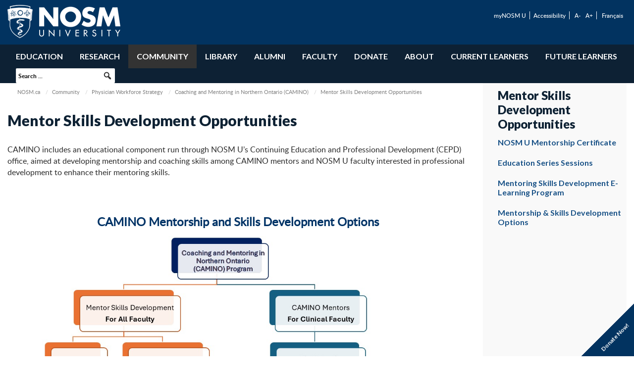

--- FILE ---
content_type: text/html; charset=UTF-8
request_url: https://www.nosm.ca/our-community/nosm-physician-workforce-strategy/coaching-and-mentoring-in-northern-ontario-camino/camino-mentors/
body_size: 20051
content:
		
<!doctype html>
<html lang="en" >
<head>

<!-- Google tag (gtag.js) -->
<script async src="https://www.googletagmanager.com/gtag/js?id=G-2QJEGGFR2T"></script>
<script>
  window.dataLayer = window.dataLayer || [];
  function gtag(){dataLayer.push(arguments);}
  gtag('js', new Date());

  gtag('config', 'G-2QJEGGFR2T');
</script>
	
<!-- Google Tag Manager -->
<script>(function(w,d,s,l,i){w[l]=w[l]||[];w[l].push({'gtm.start':
new Date().getTime(),event:'gtm.js'});var f=d.getElementsByTagName(s)[0],
j=d.createElement(s),dl=l!='dataLayer'?'&l='+l:'';j.async=true;j.src=
'https://www.googletagmanager.com/gtm.js?id='+i+dl;f.parentNode.insertBefore(j,f);
})(window,document,'script','dataLayer','GTM-5XS7K7Z6');</script>
<!-- End Google Tag Manager -->

<!-- Blcak Baud tracking pixel added Aug 15, 2022 -->
<!--SECURE JAVASCRIPT PIXEL CODE START-->
<script src="https://acuityplatform.com/Adserver/pxlj/6770474684668402792?" type="text/javascript" async></script>
<!--SECURE JAVASCRIPT PIXEL CODE END-->

<meta http-equiv="X-UA-Compatible" content="IE=edge" />
<meta http-equiv="Content-Type" content="text/html; charset=utf-8">
<meta name="viewport" content="width=device-width, initial-scale=1, maximum-scale=1">
<!-- meta name="robots" content="noindex,nofollow" -->

    <title>Mentor Skills Development Opportunities  |  NOSM U</title>


<!-- SET: FAVICON -->
<link rel="shortcut icon" type="image/x-icon" href="https://www.nosm.ca/wp-content/themes/NOSM/images/favicon.ico">

<link rel="apple-touch-icon" sizes="180x180" href="https://www.nosm.ca/wp-content/themes/NOSM/images/faviconpak/apple-touch-icon.png">
<link rel="icon" type="image/png" sizes="32x32" href="https://www.nosm.ca/wp-content/themes/NOSM/images/faviconpak/favicon-32x32.png">
<link rel="icon" type="image/png" sizes="16x16" href="https://www.nosm.ca/wp-content/themes/NOSM/images/faviconpak/favicon-16x16.png">
<link rel="manifest" href="https://www.nosm.ca/wp-content/themes/NOSM/images/faviconpak/site.webmanifest">
<link rel="mask-icon" href="https://www.nosm.ca/wp-content/themes/NOSM/images/faviconpak/safari-pinned-tab.svg" color="#668cbb">
<meta name="msapplication-TileColor" content="#668cbb">
<meta name="theme-color" content="#ffffff">
<!-- END: FAVICON -->

<!-- SET: STYLESHEET -->
<link href="https://www.nosm.ca/wp-content/themes/NOSM/css/menumaker.css" rel="stylesheet" type="text/css" media="all">
<link href="https://www.nosm.ca/wp-content/themes/NOSM/css/bootstrap.css" rel="stylesheet" type="text/css" media="all">
<link href="https://www.nosm.ca/wp-content/themes/NOSM/css/bootstrap-theme.min.css" rel="stylesheet" type="text/css" media="all">
	<meta name='robots' content='max-image-preview:large' />
<link rel='dns-prefetch' href='//fonts.googleapis.com' />
<link rel="alternate" type="application/rss+xml" title="NOSM U &raquo; Feed" href="https://www.nosm.ca/feed/" />
<link rel="alternate" type="application/rss+xml" title="NOSM U &raquo; Comments Feed" href="https://www.nosm.ca/comments/feed/" />
<link rel="alternate" title="oEmbed (JSON)" type="application/json+oembed" href="https://www.nosm.ca/wp-json/oembed/1.0/embed?url=https%3A%2F%2Fwww.nosm.ca%2Four-community%2Fnosm-physician-workforce-strategy%2Fcoaching-and-mentoring-in-northern-ontario-camino%2Fcamino-mentors%2F" />
<link rel="alternate" title="oEmbed (XML)" type="text/xml+oembed" href="https://www.nosm.ca/wp-json/oembed/1.0/embed?url=https%3A%2F%2Fwww.nosm.ca%2Four-community%2Fnosm-physician-workforce-strategy%2Fcoaching-and-mentoring-in-northern-ontario-camino%2Fcamino-mentors%2F&#038;format=xml" />
<style id='wp-img-auto-sizes-contain-inline-css' type='text/css'>
img:is([sizes=auto i],[sizes^="auto," i]){contain-intrinsic-size:3000px 1500px}
/*# sourceURL=wp-img-auto-sizes-contain-inline-css */
</style>
<style id='wp-emoji-styles-inline-css' type='text/css'>

	img.wp-smiley, img.emoji {
		display: inline !important;
		border: none !important;
		box-shadow: none !important;
		height: 1em !important;
		width: 1em !important;
		margin: 0 0.07em !important;
		vertical-align: -0.1em !important;
		background: none !important;
		padding: 0 !important;
	}
/*# sourceURL=wp-emoji-styles-inline-css */
</style>
<style id='wp-block-library-inline-css' type='text/css'>
:root{--wp-block-synced-color:#7a00df;--wp-block-synced-color--rgb:122,0,223;--wp-bound-block-color:var(--wp-block-synced-color);--wp-editor-canvas-background:#ddd;--wp-admin-theme-color:#007cba;--wp-admin-theme-color--rgb:0,124,186;--wp-admin-theme-color-darker-10:#006ba1;--wp-admin-theme-color-darker-10--rgb:0,107,160.5;--wp-admin-theme-color-darker-20:#005a87;--wp-admin-theme-color-darker-20--rgb:0,90,135;--wp-admin-border-width-focus:2px}@media (min-resolution:192dpi){:root{--wp-admin-border-width-focus:1.5px}}.wp-element-button{cursor:pointer}:root .has-very-light-gray-background-color{background-color:#eee}:root .has-very-dark-gray-background-color{background-color:#313131}:root .has-very-light-gray-color{color:#eee}:root .has-very-dark-gray-color{color:#313131}:root .has-vivid-green-cyan-to-vivid-cyan-blue-gradient-background{background:linear-gradient(135deg,#00d084,#0693e3)}:root .has-purple-crush-gradient-background{background:linear-gradient(135deg,#34e2e4,#4721fb 50%,#ab1dfe)}:root .has-hazy-dawn-gradient-background{background:linear-gradient(135deg,#faaca8,#dad0ec)}:root .has-subdued-olive-gradient-background{background:linear-gradient(135deg,#fafae1,#67a671)}:root .has-atomic-cream-gradient-background{background:linear-gradient(135deg,#fdd79a,#004a59)}:root .has-nightshade-gradient-background{background:linear-gradient(135deg,#330968,#31cdcf)}:root .has-midnight-gradient-background{background:linear-gradient(135deg,#020381,#2874fc)}:root{--wp--preset--font-size--normal:16px;--wp--preset--font-size--huge:42px}.has-regular-font-size{font-size:1em}.has-larger-font-size{font-size:2.625em}.has-normal-font-size{font-size:var(--wp--preset--font-size--normal)}.has-huge-font-size{font-size:var(--wp--preset--font-size--huge)}.has-text-align-center{text-align:center}.has-text-align-left{text-align:left}.has-text-align-right{text-align:right}.has-fit-text{white-space:nowrap!important}#end-resizable-editor-section{display:none}.aligncenter{clear:both}.items-justified-left{justify-content:flex-start}.items-justified-center{justify-content:center}.items-justified-right{justify-content:flex-end}.items-justified-space-between{justify-content:space-between}.screen-reader-text{border:0;clip-path:inset(50%);height:1px;margin:-1px;overflow:hidden;padding:0;position:absolute;width:1px;word-wrap:normal!important}.screen-reader-text:focus{background-color:#ddd;clip-path:none;color:#444;display:block;font-size:1em;height:auto;left:5px;line-height:normal;padding:15px 23px 14px;text-decoration:none;top:5px;width:auto;z-index:100000}html :where(.has-border-color){border-style:solid}html :where([style*=border-top-color]){border-top-style:solid}html :where([style*=border-right-color]){border-right-style:solid}html :where([style*=border-bottom-color]){border-bottom-style:solid}html :where([style*=border-left-color]){border-left-style:solid}html :where([style*=border-width]){border-style:solid}html :where([style*=border-top-width]){border-top-style:solid}html :where([style*=border-right-width]){border-right-style:solid}html :where([style*=border-bottom-width]){border-bottom-style:solid}html :where([style*=border-left-width]){border-left-style:solid}html :where(img[class*=wp-image-]){height:auto;max-width:100%}:where(figure){margin:0 0 1em}html :where(.is-position-sticky){--wp-admin--admin-bar--position-offset:var(--wp-admin--admin-bar--height,0px)}@media screen and (max-width:600px){html :where(.is-position-sticky){--wp-admin--admin-bar--position-offset:0px}}

/*# sourceURL=wp-block-library-inline-css */
</style><style id='global-styles-inline-css' type='text/css'>
:root{--wp--preset--aspect-ratio--square: 1;--wp--preset--aspect-ratio--4-3: 4/3;--wp--preset--aspect-ratio--3-4: 3/4;--wp--preset--aspect-ratio--3-2: 3/2;--wp--preset--aspect-ratio--2-3: 2/3;--wp--preset--aspect-ratio--16-9: 16/9;--wp--preset--aspect-ratio--9-16: 9/16;--wp--preset--color--black: #000000;--wp--preset--color--cyan-bluish-gray: #abb8c3;--wp--preset--color--white: #ffffff;--wp--preset--color--pale-pink: #f78da7;--wp--preset--color--vivid-red: #cf2e2e;--wp--preset--color--luminous-vivid-orange: #ff6900;--wp--preset--color--luminous-vivid-amber: #fcb900;--wp--preset--color--light-green-cyan: #7bdcb5;--wp--preset--color--vivid-green-cyan: #00d084;--wp--preset--color--pale-cyan-blue: #8ed1fc;--wp--preset--color--vivid-cyan-blue: #0693e3;--wp--preset--color--vivid-purple: #9b51e0;--wp--preset--gradient--vivid-cyan-blue-to-vivid-purple: linear-gradient(135deg,rgb(6,147,227) 0%,rgb(155,81,224) 100%);--wp--preset--gradient--light-green-cyan-to-vivid-green-cyan: linear-gradient(135deg,rgb(122,220,180) 0%,rgb(0,208,130) 100%);--wp--preset--gradient--luminous-vivid-amber-to-luminous-vivid-orange: linear-gradient(135deg,rgb(252,185,0) 0%,rgb(255,105,0) 100%);--wp--preset--gradient--luminous-vivid-orange-to-vivid-red: linear-gradient(135deg,rgb(255,105,0) 0%,rgb(207,46,46) 100%);--wp--preset--gradient--very-light-gray-to-cyan-bluish-gray: linear-gradient(135deg,rgb(238,238,238) 0%,rgb(169,184,195) 100%);--wp--preset--gradient--cool-to-warm-spectrum: linear-gradient(135deg,rgb(74,234,220) 0%,rgb(151,120,209) 20%,rgb(207,42,186) 40%,rgb(238,44,130) 60%,rgb(251,105,98) 80%,rgb(254,248,76) 100%);--wp--preset--gradient--blush-light-purple: linear-gradient(135deg,rgb(255,206,236) 0%,rgb(152,150,240) 100%);--wp--preset--gradient--blush-bordeaux: linear-gradient(135deg,rgb(254,205,165) 0%,rgb(254,45,45) 50%,rgb(107,0,62) 100%);--wp--preset--gradient--luminous-dusk: linear-gradient(135deg,rgb(255,203,112) 0%,rgb(199,81,192) 50%,rgb(65,88,208) 100%);--wp--preset--gradient--pale-ocean: linear-gradient(135deg,rgb(255,245,203) 0%,rgb(182,227,212) 50%,rgb(51,167,181) 100%);--wp--preset--gradient--electric-grass: linear-gradient(135deg,rgb(202,248,128) 0%,rgb(113,206,126) 100%);--wp--preset--gradient--midnight: linear-gradient(135deg,rgb(2,3,129) 0%,rgb(40,116,252) 100%);--wp--preset--font-size--small: 13px;--wp--preset--font-size--medium: 20px;--wp--preset--font-size--large: 36px;--wp--preset--font-size--x-large: 42px;--wp--preset--spacing--20: 0.44rem;--wp--preset--spacing--30: 0.67rem;--wp--preset--spacing--40: 1rem;--wp--preset--spacing--50: 1.5rem;--wp--preset--spacing--60: 2.25rem;--wp--preset--spacing--70: 3.38rem;--wp--preset--spacing--80: 5.06rem;--wp--preset--shadow--natural: 6px 6px 9px rgba(0, 0, 0, 0.2);--wp--preset--shadow--deep: 12px 12px 50px rgba(0, 0, 0, 0.4);--wp--preset--shadow--sharp: 6px 6px 0px rgba(0, 0, 0, 0.2);--wp--preset--shadow--outlined: 6px 6px 0px -3px rgb(255, 255, 255), 6px 6px rgb(0, 0, 0);--wp--preset--shadow--crisp: 6px 6px 0px rgb(0, 0, 0);}:where(.is-layout-flex){gap: 0.5em;}:where(.is-layout-grid){gap: 0.5em;}body .is-layout-flex{display: flex;}.is-layout-flex{flex-wrap: wrap;align-items: center;}.is-layout-flex > :is(*, div){margin: 0;}body .is-layout-grid{display: grid;}.is-layout-grid > :is(*, div){margin: 0;}:where(.wp-block-columns.is-layout-flex){gap: 2em;}:where(.wp-block-columns.is-layout-grid){gap: 2em;}:where(.wp-block-post-template.is-layout-flex){gap: 1.25em;}:where(.wp-block-post-template.is-layout-grid){gap: 1.25em;}.has-black-color{color: var(--wp--preset--color--black) !important;}.has-cyan-bluish-gray-color{color: var(--wp--preset--color--cyan-bluish-gray) !important;}.has-white-color{color: var(--wp--preset--color--white) !important;}.has-pale-pink-color{color: var(--wp--preset--color--pale-pink) !important;}.has-vivid-red-color{color: var(--wp--preset--color--vivid-red) !important;}.has-luminous-vivid-orange-color{color: var(--wp--preset--color--luminous-vivid-orange) !important;}.has-luminous-vivid-amber-color{color: var(--wp--preset--color--luminous-vivid-amber) !important;}.has-light-green-cyan-color{color: var(--wp--preset--color--light-green-cyan) !important;}.has-vivid-green-cyan-color{color: var(--wp--preset--color--vivid-green-cyan) !important;}.has-pale-cyan-blue-color{color: var(--wp--preset--color--pale-cyan-blue) !important;}.has-vivid-cyan-blue-color{color: var(--wp--preset--color--vivid-cyan-blue) !important;}.has-vivid-purple-color{color: var(--wp--preset--color--vivid-purple) !important;}.has-black-background-color{background-color: var(--wp--preset--color--black) !important;}.has-cyan-bluish-gray-background-color{background-color: var(--wp--preset--color--cyan-bluish-gray) !important;}.has-white-background-color{background-color: var(--wp--preset--color--white) !important;}.has-pale-pink-background-color{background-color: var(--wp--preset--color--pale-pink) !important;}.has-vivid-red-background-color{background-color: var(--wp--preset--color--vivid-red) !important;}.has-luminous-vivid-orange-background-color{background-color: var(--wp--preset--color--luminous-vivid-orange) !important;}.has-luminous-vivid-amber-background-color{background-color: var(--wp--preset--color--luminous-vivid-amber) !important;}.has-light-green-cyan-background-color{background-color: var(--wp--preset--color--light-green-cyan) !important;}.has-vivid-green-cyan-background-color{background-color: var(--wp--preset--color--vivid-green-cyan) !important;}.has-pale-cyan-blue-background-color{background-color: var(--wp--preset--color--pale-cyan-blue) !important;}.has-vivid-cyan-blue-background-color{background-color: var(--wp--preset--color--vivid-cyan-blue) !important;}.has-vivid-purple-background-color{background-color: var(--wp--preset--color--vivid-purple) !important;}.has-black-border-color{border-color: var(--wp--preset--color--black) !important;}.has-cyan-bluish-gray-border-color{border-color: var(--wp--preset--color--cyan-bluish-gray) !important;}.has-white-border-color{border-color: var(--wp--preset--color--white) !important;}.has-pale-pink-border-color{border-color: var(--wp--preset--color--pale-pink) !important;}.has-vivid-red-border-color{border-color: var(--wp--preset--color--vivid-red) !important;}.has-luminous-vivid-orange-border-color{border-color: var(--wp--preset--color--luminous-vivid-orange) !important;}.has-luminous-vivid-amber-border-color{border-color: var(--wp--preset--color--luminous-vivid-amber) !important;}.has-light-green-cyan-border-color{border-color: var(--wp--preset--color--light-green-cyan) !important;}.has-vivid-green-cyan-border-color{border-color: var(--wp--preset--color--vivid-green-cyan) !important;}.has-pale-cyan-blue-border-color{border-color: var(--wp--preset--color--pale-cyan-blue) !important;}.has-vivid-cyan-blue-border-color{border-color: var(--wp--preset--color--vivid-cyan-blue) !important;}.has-vivid-purple-border-color{border-color: var(--wp--preset--color--vivid-purple) !important;}.has-vivid-cyan-blue-to-vivid-purple-gradient-background{background: var(--wp--preset--gradient--vivid-cyan-blue-to-vivid-purple) !important;}.has-light-green-cyan-to-vivid-green-cyan-gradient-background{background: var(--wp--preset--gradient--light-green-cyan-to-vivid-green-cyan) !important;}.has-luminous-vivid-amber-to-luminous-vivid-orange-gradient-background{background: var(--wp--preset--gradient--luminous-vivid-amber-to-luminous-vivid-orange) !important;}.has-luminous-vivid-orange-to-vivid-red-gradient-background{background: var(--wp--preset--gradient--luminous-vivid-orange-to-vivid-red) !important;}.has-very-light-gray-to-cyan-bluish-gray-gradient-background{background: var(--wp--preset--gradient--very-light-gray-to-cyan-bluish-gray) !important;}.has-cool-to-warm-spectrum-gradient-background{background: var(--wp--preset--gradient--cool-to-warm-spectrum) !important;}.has-blush-light-purple-gradient-background{background: var(--wp--preset--gradient--blush-light-purple) !important;}.has-blush-bordeaux-gradient-background{background: var(--wp--preset--gradient--blush-bordeaux) !important;}.has-luminous-dusk-gradient-background{background: var(--wp--preset--gradient--luminous-dusk) !important;}.has-pale-ocean-gradient-background{background: var(--wp--preset--gradient--pale-ocean) !important;}.has-electric-grass-gradient-background{background: var(--wp--preset--gradient--electric-grass) !important;}.has-midnight-gradient-background{background: var(--wp--preset--gradient--midnight) !important;}.has-small-font-size{font-size: var(--wp--preset--font-size--small) !important;}.has-medium-font-size{font-size: var(--wp--preset--font-size--medium) !important;}.has-large-font-size{font-size: var(--wp--preset--font-size--large) !important;}.has-x-large-font-size{font-size: var(--wp--preset--font-size--x-large) !important;}
/*# sourceURL=global-styles-inline-css */
</style>

<style id='classic-theme-styles-inline-css' type='text/css'>
/*! This file is auto-generated */
.wp-block-button__link{color:#fff;background-color:#32373c;border-radius:9999px;box-shadow:none;text-decoration:none;padding:calc(.667em + 2px) calc(1.333em + 2px);font-size:1.125em}.wp-block-file__button{background:#32373c;color:#fff;text-decoration:none}
/*# sourceURL=/wp-includes/css/classic-themes.min.css */
</style>
<link rel='stylesheet' id='bu-navigation-block-frontend-style-css' href='https://www.nosm.ca/wp-content/plugins/bu-navigation/src/block-frontend.css?ver=1.3.4' type='text/css' media='all' />
<link rel='stylesheet' id='nosm-accordion-css-css' href='https://www.nosm.ca/wp-content/plugins/nosm-accordion/style.css' type='text/css' media='all' />
<link rel='stylesheet' id='nosm-summon-style-css' href='https://www.nosm.ca/wp-content/plugins/nosm-library-integration/css/style.css' type='text/css' media='all' />
<link rel='stylesheet' id='jquery-typeahead-style-css' href='https://www.nosm.ca/wp-content/plugins/nosm-library-integration/css/jquery.typeahead.min.css' type='text/css' media='all' />
<link rel='stylesheet' id='megamenu-css' href='https://www.nosm.ca/wp-content/uploads/maxmegamenu/style.css?ver=99b540' type='text/css' media='all' />
<link rel='stylesheet' id='dashicons-css' href='https://www.nosm.ca/wp-includes/css/dashicons.min.css' type='text/css' media='all' />
<link rel='stylesheet' id='megamenu-google-fonts-css' href='//fonts.googleapis.com/css?family=Lato%3A400%2C700' type='text/css' media='all' />
<link rel='stylesheet' id='megamenu-genericons-css' href='https://www.nosm.ca/wp-content/plugins/megamenu-pro/icons/genericons/genericons/genericons.css?ver=2.4.4' type='text/css' media='all' />
<link rel='stylesheet' id='megamenu-fontawesome-css' href='https://www.nosm.ca/wp-content/plugins/megamenu-pro/icons/fontawesome/css/font-awesome.min.css?ver=2.4.4' type='text/css' media='all' />
<link rel='stylesheet' id='megamenu-fontawesome5-css' href='https://www.nosm.ca/wp-content/plugins/megamenu-pro/icons/fontawesome5/css/all.min.css?ver=2.4.4' type='text/css' media='all' />
<link rel='stylesheet' id='megamenu-fontawesome6-css' href='https://www.nosm.ca/wp-content/plugins/megamenu-pro/icons/fontawesome6/css/all.min.css?ver=2.4.4' type='text/css' media='all' />
<link rel='stylesheet' id='twentyfourteen-lato-css' href='https://fonts.googleapis.com/css?family=Lato%3A300%2C400%2C700%2C900%2C300italic%2C400italic%2C700italic&#038;subset=latin%2Clatin-ext' type='text/css' media='all' />
<link rel='stylesheet' id='genericons-css' href='https://www.nosm.ca/wp-content/themes/NOSM/genericons/genericons.css?ver=3.0.3' type='text/css' media='all' />
<link rel='stylesheet' id='twentyfourteen-style-css' href='https://www.nosm.ca/wp-content/themes/NOSM/style.css' type='text/css' media='all' />
<link rel='stylesheet' id='fullcalendar-css-css' href='https://www.nosm.ca/wp-content/themes/NOSM/css/fullcalendar.css' type='text/css' media='all' />
<script type="text/javascript" src="https://www.nosm.ca/wp-includes/js/jquery/jquery.min.js?ver=3.7.1" id="jquery-core-js"></script>
<script type="text/javascript" src="https://www.nosm.ca/wp-includes/js/jquery/jquery-migrate.min.js?ver=3.4.1" id="jquery-migrate-js"></script>
<script type="text/javascript" id="file_uploads_nfpluginsettings-js-extra">
/* <![CDATA[ */
var params = {"clearLogRestUrl":"https://www.nosm.ca/wp-json/nf-file-uploads/debug-log/delete-all","clearLogButtonId":"file_uploads_clear_debug_logger","downloadLogRestUrl":"https://www.nosm.ca/wp-json/nf-file-uploads/debug-log/get-all","downloadLogButtonId":"file_uploads_download_debug_logger"};
//# sourceURL=file_uploads_nfpluginsettings-js-extra
/* ]]> */
</script>
<script type="text/javascript" src="https://www.nosm.ca/wp-content/plugins/ninja-forms-uploads/assets/js/nfpluginsettings.js?ver=3.3.23" id="file_uploads_nfpluginsettings-js"></script>
<script type="text/javascript" src="https://www.nosm.ca/wp-content/plugins/nosm-library-integration/js/nosm-library-ga.js?ver=1.2" id="nosm-library-ga-js"></script>
<script type="text/javascript" src="https://www.nosm.ca/wp-content/themes/NOSM/js/moment.min.js" id="fullcalendar-moment-js"></script>
<script type="text/javascript" src="https://www.nosm.ca/wp-content/themes/NOSM/js/fullcalendar.min.js" id="fullcalendar-main-js"></script>
<script type="text/javascript" src="https://www.nosm.ca/wp-content/themes/NOSM/js/fullcalendar-locales/en-ca.js" id="fullcalendar-en-locale-js"></script>
<script type="text/javascript" src="https://www.nosm.ca/wp-content/themes/NOSM/js/fullcalendar-locales/fr-ca.js" id="fullcalendar-fr-locale-js"></script>
<link rel="https://api.w.org/" href="https://www.nosm.ca/wp-json/" /><link rel="alternate" title="JSON" type="application/json" href="https://www.nosm.ca/wp-json/wp/v2/pages/67482" /><link rel="EditURI" type="application/rsd+xml" title="RSD" href="https://www.nosm.ca/xmlrpc.php?rsd" />

<link rel="canonical" href="https://www.nosm.ca/our-community/nosm-physician-workforce-strategy/coaching-and-mentoring-in-northern-ontario-camino/camino-mentors/" />
<link rel='shortlink' href='https://www.nosm.ca/?p=67482' />
        <script>
            var nosm_library_plugin_loc = "https://www.nosm.ca/wp-content/plugins/nosm-library-integration/";
            var nosm_library_summon_url = "https://nosm.summon.serialssolutions.com";
        </script> 
    <style type="text/css">
.qtranxs_flag_en {background-image: url(https://www.nosm.ca/wp-content/plugins/qtranslate-x/flags/gb.png); background-repeat: no-repeat;}
.qtranxs_flag_de {background-image: url(https://www.nosm.ca/wp-content/plugins/qtranslate-x/flags/de.png); background-repeat: no-repeat;}
</style>
<link hreflang="en" href="https://www.nosm.ca/en/our-community/nosm-physician-workforce-strategy/coaching-and-mentoring-in-northern-ontario-camino/camino-mentors/" rel="alternate" />
<link hreflang="fr" href="https://www.nosm.ca/fr/our-community/nosm-physician-workforce-strategy/coaching-and-mentoring-in-northern-ontario-camino/camino-mentors/" rel="alternate" />
<link hreflang="x-default" href="https://www.nosm.ca/our-community/nosm-physician-workforce-strategy/coaching-and-mentoring-in-northern-ontario-camino/camino-mentors/" rel="alternate" />
<meta name="generator" content="qTranslate-X 3.4.6.8" />
<style type="text/css">.recentcomments a{display:inline !important;padding:0 !important;margin:0 !important;}</style><style type="text/css">/** Mega Menu CSS: fs **/</style>
<link href="https://www.nosm.ca/wp-content/themes/NOSM/css/responsive.css?v=1" rel="stylesheet" type="text/css" media="all">
	
<!-- END: STYLESHEET -->
 <noscript>
    <style> #loading { display:none !important; } </style>
</noscript>
	<style>
	
		#accordion ul li.parentdiv:after { background:url(https://www.nosm.ca/wp-content/themes/NOSM/images/arrow.png) no-repeat 50% 50%; height:13px; width:7px; position:absolute; left:-10px; top:15px; content:"";}
	</style>
<!-- Facebook Pixel Code -->
<script>
  !function(f,b,e,v,n,t,s)
  {if(f.fbq)return;n=f.fbq=function(){n.callMethod?
  n.callMethod.apply(n,arguments):n.queue.push(arguments)};
  if(!f._fbq)f._fbq=n;n.push=n;n.loaded=!0;n.version='2.0';
  n.queue=[];t=b.createElement(e);t.async=!0;
  t.src=v;s=b.getElementsByTagName(e)[0];
  s.parentNode.insertBefore(t,s)}(window, document,'script',
  'https://connect.facebook.net/en_US/fbevents.js');
  fbq('init', '2542389506007220');
  fbq('track', 'PageView');
</script>
<noscript><img height="1" width="1" style="display:none"
  src="https://www.facebook.com/tr?id=2542389506007220&amp;ev=PageView&amp;noscript=1"
/></noscript>
<!-- End Facebook Pixel Code -->

</head>
<body>


<!-- SET: DONATE -->
<div id="give_feedback">
<!-- WAS: https://www.nosm.ca/how-to-donate/make-a-donation/donation-page/ BEFORE: https://www.nosm.ca/ways-to-give/ -->
    <a href="https://www.nosm.ca/how-to-donate/make-a-donation/" target="_blank">Donate Now!</a>
</div>
<!-- END: DONATE -->
<!-- SET: REMOTE WORK TOOLKIT -->
<!--
<div id="give_feedback">
    <a href="https://nosm.sharepoint.com/sites/RemoteWorkToolkit" target="_blank">Remote Work<br /> Toolkit</a>
</div>
-->
<!-- END: REMOTE WORK TOOLKIT -->

<!-- SET: GIVE FEEDBACK -->
<!--
<div id="give_feedback">
    <a href="https://www.nosm.ca/advancement/giving/donate-now/" target="_blank">Donate Now!</a>
</div>
-->
<!-- END: GIVE FEEDBACK -->
<!-- SET: GIVE FEEDBACK MODAL -->
<!--
<div id="give_feedback_modal" class="modal fade" role="dialog">
	<div class="modal-dialog">
		<div class="modal-content">
			<div class="modal-header">
			    <h4 class="modal-title">Give Feedback!</h4>
				<button type="button" class="close" data-dismiss="modal"><span class="fa fa-times" aria-hidden="true"></span></button>
			</div>
			<div class="modal-body">
							</div>
			<div class="modal-footer">
			    <button id="give_feedback_submit" type="button" class="btn btn-primary">Submit</button>
				<button type="button" class="btn btn-danger" data-dismiss="modal">Close</button>
			</div>
		</div>
	</div>
</div>
-->
<!-- END: GIVE FEEDBACK MODAL -->

<!-- SET: FRENCH WARNING MODAL -->
<div id="french_warning_modal" class="modal fade" role="dialog">
	<div class="modal-dialog">
		<div class="modal-content">
			<div class="modal-header">
			    <h4 class="modal-title">Warning!</h4>
			</div>
			<div class="modal-body">
			    <p>Bienvenue dans le nouveau site Web de l’EMNO. Même si nous sommes en train de créer un site complètement bilingue, veuillez noter que seulement certaines pages existent en français en ce moment.</p>
<!--				<p>Bien que le site Web de l'EMNO soit bilingue, offrant une version française et anglaise de chaque page, tous les cours et programmes offerts par l'EMNO sont enseignés uniquement en anglais.</p>-->
			</div>
			<div class="modal-footer">
				<button type="button" id="french_warning_modal_understood" class="btn btn-success" data-dismiss="modal">I understand</button>
			</div>
		</div>
	</div>
</div>
<!-- END: FRENCH WARNING MODAL -->

<!-- SET: WRAPPER -->
<div class="wrapper">

	
    <!-- SET: CONTAINER -->
    
            <!-- myNOSM -->
    	    <div id="mynosm-links" style="display: none;">
    	        <div class="container">
        	        <div class="col-sm-2 col-sm-offset-2">
        	            <img src="https://www.nosm.ca/wp-content/themes/NOSM/images/MyNOSMU.png" alt="My NOSM U Logo" longdesc="My NOSM U Logo"/>
        	        </div>
        	        <div class="col-sm-8 five-cols">
        	            <div class="col-sm-1" style="border:0px;">  <!-- TURNED OFF THE RIGHT BORDER - DWF Sep 2020 -->
            	            <strong>&nbsp;</strong>
            	            <ul>
            	                            	            </ul>
            	        </div>
            	        <div class="col-sm-1">
            	            <strong>Learners</strong>
            	            <ul>
            	                <li><a href="https://elentra.nosm.ca" target="_blank">Elentra</a></li><li><a href="https://www.nosm.ca/sharepointreimbursmentredirect/">Expense Reimbursement</a></li><li><a href="https://nosm.sharepoint.com/sites/NOSMIntranetHome" target="_blank">Intranet</a></li><li><a href="https://ei.examsoft.com/GKWeb/login/NorthernOntarioMed" target="_blank">myAssesments</a></li><li><a href="https://learn.nosm.ca/" target="_blank">myCurriculum</a></li><li><a href="https://nosm.one45.com/" target="_blank">one45</a></li><li><a href="https://panda.nosm.ca/" target="_blank">PaNDa</a></li><li><a href="https://nosm.sharepoint.com/sites/Payroll/residentoncall/SitePages/Resident-On-Call-Claims.aspx" target="_blank">Resident On Call Claims</a></li><li><a href="https://collss.nosm.ca/Student" target="_blank">Self-Service</a></li>            	            </ul>
            	        </div>
            	        <div class="col-sm-1">
            	            <strong>Staff</strong>
            	            <ul>
            	                <li><a href="https://www.nosm.ca/about/administrative-offices/it/colleagueui/">Colleague UI</a></li><li><a href="https://elentra.nosm.ca" target="_blank">Elentra</a></li><li><a href="https://www.nosm.ca/sharepointreimbursmentredirect/">Expense Reimbursement</a></li><li><a href="https://ei.examsoft.com/GKWeb/login/NorthernOntarioMed" target="_blank">myAssessments</a></li><li><a href="https://normedlive.nosm.ca/normed" target="_blank">myData</a></li><li><a href="https://nosm.one45.com/" target="_blank">one45</a></li><li><a href="https://myevents.nosm.ca/" target="_blank">myEvents</a></li><li><a href="https://panda.nosm.ca/" target="_blank">PaNDa</a></li><li><a href="https://www.nosmcatalogue.ca/" target="_blank">Promo Item Catalogue</a></li><li><a href="https://collss.nosm.ca/Student" target="_blank">Self-Service (WebAdvisor)</a></li>            	            </ul>
            	        </div>
            	        <div class="col-sm-1">
	            	        <strong>Faculty</strong>
            	            <ul>
            	                <li><a href="https://elentra.nosm.ca" target="_blank">Elentra</a></li><li><a href="https://www.nosm.ca/sharepointreimbursmentredirect/">Expense Reimbursement</a></li><li><a href="https://nosm.sharepoint.com/sites/NOSMIntranetHome" target="_blank">Intranet</a></li><li><a href="https://ei.examsoft.com/GKWeb/login/NorthernOntarioMed" target="_blank">myAssessments</a></li><li><a href="https://learn.nosm.ca" target="_blank">myCurriculum</a></li><li><a href="https://nosm.one45.com/" target="_blank">one45</a></li><li><a href="https://collss.nosm.ca/Student" target="_blank">Self-Service (WebAdvisor)</a></li><li><a href="https://nosm.researchservicesoffice.com/Romeo.Researcher/Login.aspx" target="_blank">ROMEO Research Portal</a></li>            	            </ul>
            	        </div>
            	        <div class="col-sm-1 no-bd">
            	            <strong>General</strong>
            	            <ul>
            	                <li><a href="https://nosm.sharepoint.com/sites/NOSMIntranetHome" target="_blank">Intranet</a></li><li><a href="https://mail.google.com/a/nosm.ca" target="_blank">myMail</a></li><li><a href="https://nosm.webex.com" target="_blank">Webex</a></li><li><a href="https://normedlive.nosm.ca/normed/ContactManagement/NosmDirectory/NosmDirectory.aspx" target="_blank">Directory</a></li><li><a href="https://nosm.eu.qualtrics.com/ControlPanel/?" target="_blank">Qualtrics</a></li><li><a href="https://www.nosm.ca/our-community/campuses/">Campuses</a></li><li><a href="https://www.nosm.ca/about/administrative-offices/human-resources/">Human Resources</a></li><li><a href="https://www.nosm.ca/library/">Library</a></li><li><a href="https://nosm.ca.panopto.com/" target="_blank">Archived Webcasts</a></li><li><a href="https://www.nosm.ca/about/administrative-offices/it/">IT Helpdesk</a></li>            	            </ul>
            	        </div>
        	        </div>
    	        </div>
    	    </div>
    	
        	
            <!-- SET: HEADER -->
            	<div id="header"> 
                	<div class="header_top">
                    	<div class="container">
                        	<div class="header_top_lt flt_Lt">
                                <!-- DWF Jan 13, 2026: changed back from "logoU_2025" to "logoU_white" -->
                            	<a href="https://www.nosm.ca/" rel="home"><img src="https://www.nosm.ca/wp-content/themes/NOSM/images/logoU_white.png" alt="NOSM University Logo" longdesc="Northern Ontario School of Medicine University Logo"/></a>
                                <!-- DWF Jan 20, 2025: changed to "logoU_2025" from "logoU_white" -->
<!--                            	<a href="https://www.nosm.ca/" rel="home"><img src="https://www.nosm.ca/wp-content/themes/NOSM/images/logoU_2025.png" alt="NOSM University Logo" longdesc="Northern Ontario School of Medicine University Logo"/></a>-->
                            </div>
                            <div class="header_top_rt flt_Rt">
                            
                    
                            
                            	<ul>
									<li><a href="#mynosm-links"><span class="title">myNOSM U</span></a></li><li><a href="https://www.nosm.ca/about/accessibility/"><span class="title">Accessibility</span></a></li>									
									                                    <li class="no-rbd no-rpad"><a class="font-resize" data-param="dec" title="Decrease Text Size">A-</a></li>
                                    <li><a class="font-resize" data-param="inc" title="Increase Text Size">A+</a></li>
                                                                            <li><a href='https://www.nosm.ca/fr/our-community/nosm-physician-workforce-strategy/coaching-and-mentoring-in-northern-ontario-camino/camino-mentors/' title='Voir cette page en Français'>Français</a></li>
                                    									
                                </ul>
                                
                                <!--
                                <ul style="float: right">
                                                                        <li><a class="font-resize" href="#dec" title="Decrease Text Size">A-</a></li>
                                    <li><a class="font-resize" href="#inc" title="Increase Text Size">A+</a></li>
                                                                            <li><a href='https://www.nosm.ca/fr/our-community/nosm-physician-workforce-strategy/coaching-and-mentoring-in-northern-ontario-camino/camino-mentors/' title='Voir cette page en Français'>Français</a></li>
                                                                    </ul> -->
                                
                            </div>
                            <span class="clear_0"></span>
                        </div>
                    </div>
                    <div class="header_btm">
                    	<div class="container">
                        	<div class="menu">
                            	<div id="cssmenu" >
                                    <ul>
                                        <div id="mega-menu-wrap-primary" class="mega-menu-wrap"><div class="mega-menu-toggle"><div class="mega-toggle-blocks-left"></div><div class="mega-toggle-blocks-center"></div><div class="mega-toggle-blocks-right"><div class='mega-toggle-block mega-menu-toggle-block mega-toggle-block-1' id='mega-toggle-block-1' tabindex='0'><span class='mega-toggle-label' role='button' aria-expanded='false'><span class='mega-toggle-label-closed'>MENU</span><span class='mega-toggle-label-open'>MENU</span></span></div></div></div><ul id="mega-menu-primary" class="mega-menu max-mega-menu mega-menu-horizontal mega-no-js" data-event="hover_intent" data-effect="fade_up" data-effect-speed="200" data-effect-mobile="disabled" data-effect-speed-mobile="0" data-mobile-force-width="false" data-second-click="close" data-document-click="collapse" data-vertical-behaviour="accordion" data-breakpoint="1024" data-unbind="true" data-mobile-state="collapse_all" data-mobile-direction="vertical" data-hover-intent-timeout="300" data-hover-intent-interval="100" data-overlay-desktop="false" data-overlay-mobile="false"><li class="mega-menu-item mega-menu-item-type-post_type mega-menu-item-object-page mega-menu-item-has-children mega-menu-megamenu mega-align-bottom-left mega-menu-megamenu mega-hide-arrow mega-menu-item-6616" id="mega-menu-item-6616"><a class="mega-menu-link" href="https://www.nosm.ca/education/" aria-expanded="false" tabindex="0">Education<span class="mega-indicator" aria-hidden="true"></span></a>
<ul class="mega-sub-menu">
<li class="mega-menu-item mega-menu-item-type-post_type mega-menu-item-object-page mega-menu-item-has-children mega-menu-column-standard mega-menu-columns-1-of-4 mega-menu-item-5640" style="--columns:4; --span:1" id="mega-menu-item-5640"><a class="mega-menu-link" href="https://www.nosm.ca/education/md-program/">MD Program<span class="mega-indicator" aria-hidden="true"></span></a>
	<ul class="mega-sub-menu">
<li class="mega-menu-item mega-menu-item-type-custom mega-menu-item-object-custom mega-menu-item-55665" id="mega-menu-item-55665"><a class="mega-menu-link" href="https://www.nosm.ca/nosm-university-admissions-learner-recruitment/ume-program-md-degree-admissions/">Admissions</a></li><li class="mega-menu-item mega-menu-item-type-custom mega-menu-item-object-custom mega-menu-item-56408" id="mega-menu-item-56408"><a class="mega-menu-link" href="https://www.nosm.ca/education/current-learners/financial-assistance/">Financial Assistance</a></li><li class="mega-menu-item mega-menu-item-type-custom mega-menu-item-object-custom mega-menu-item-56409" id="mega-menu-item-56409"><a class="mega-menu-link" href="https://www.nosm.ca/education/current-learners/student-accounts/tuition-fees/">Tuition & Fees</a></li><li class="mega-menu-item mega-menu-item-type-custom mega-menu-item-object-custom mega-menu-item-44615" id="mega-menu-item-44615"><a class="mega-menu-link" href="https://culture.nosm.ca/mistreatment/">Addressing Learner Mistreatment</a></li><li class="mega-menu-item mega-menu-item-type-post_type mega-menu-item-object-page mega-menu-item-7893" id="mega-menu-item-7893"><a class="mega-menu-link" href="https://www.nosm.ca/education/md-program/policies-and-procedures/">Policies and Procedures</a></li><li class="mega-menu-item mega-menu-item-type-post_type mega-menu-item-object-page mega-menu-item-21385" id="mega-menu-item-21385"><a class="mega-menu-link" href="https://www.nosm.ca/education/md-program/md-program-accreditation/">MD Program Accreditation</a></li><li class="mega-menu-item mega-menu-item-type-post_type mega-menu-item-object-page mega-menu-item-8015" id="mega-menu-item-8015"><a class="mega-menu-link" href="https://www.nosm.ca/education/md-program/for-current-learners/">Contact Us</a></li>	</ul>
</li><li class="mega-menu-item mega-menu-item-type-post_type mega-menu-item-object-page mega-menu-item-has-children mega-menu-column-standard mega-menu-columns-1-of-4 mega-menu-item-11074" style="--columns:4; --span:1" id="mega-menu-item-11074"><a class="mega-menu-link" href="https://www.nosm.ca/pgme-office/">Postgraduate Education Office<span class="mega-indicator" aria-hidden="true"></span></a>
	<ul class="mega-sub-menu">
<li class="mega-menu-item mega-menu-item-type-post_type mega-menu-item-object-page mega-menu-item-79536" id="mega-menu-item-79536"><a class="mega-menu-link" href="https://www.nosm.ca/pgme-office/future-residents/">Future Residents</a></li><li class="mega-menu-item mega-menu-item-type-post_type mega-menu-item-object-page mega-menu-item-79535" id="mega-menu-item-79535"><a class="mega-menu-link" href="https://www.nosm.ca/pgme-office/current-residents/">Current Residents</a></li><li class="mega-menu-item mega-menu-item-type-custom mega-menu-item-object-custom mega-menu-item-17151" id="mega-menu-item-17151"><a class="mega-menu-link" href="http://www.nosm.ca/residency-programs/how-to-apply">How to Apply & FAQs</a></li><li class="mega-menu-item mega-menu-item-type-custom mega-menu-item-object-custom mega-menu-item-80572" id="mega-menu-item-80572"><a class="mega-menu-link" href="https://www.nosm.ca/pgme-office/program-coordinator-resources/policies-and-procedures/">Policies, Procedures & Forms</a></li><li class="mega-menu-item mega-menu-item-type-post_type mega-menu-item-object-page mega-menu-item-37918" id="mega-menu-item-37918"><a class="mega-menu-link" href="https://www.nosm.ca/pgme-office/postgraduate-medical-education-program-accreditation/">PGME Program Accreditation</a></li><li class="mega-menu-item mega-menu-item-type-custom mega-menu-item-object-custom mega-menu-item-17152" id="mega-menu-item-17152"><a class="mega-menu-link" href="https://www.nosm.ca/pgme-office/contact-us/">Contact Us</a></li>	</ul>
</li><li class="mega-menu-item mega-menu-item-type-post_type mega-menu-item-object-page mega-menu-item-has-children mega-menu-column-standard mega-menu-columns-1-of-4 mega-menu-item-13608" style="--columns:4; --span:1" id="mega-menu-item-13608"><a class="mega-menu-link" href="https://www.nosm.ca/education/rehabilitation-studies/">Rehabilitation Sciences<span class="mega-indicator" aria-hidden="true"></span></a>
	<ul class="mega-sub-menu">
<li class="mega-menu-item mega-menu-item-type-post_type mega-menu-item-object-page mega-menu-item-18596" id="mega-menu-item-18596"><a class="mega-menu-link" href="https://www.nosm.ca/education/rehabilitation-studies/about-us/">About Us</a></li><li class="mega-menu-item mega-menu-item-type-post_type mega-menu-item-object-page mega-menu-item-35707" id="mega-menu-item-35707"><a class="mega-menu-link" href="https://www.nosm.ca/education/rehabilitation-studies/application-streams/">Application Streams</a></li><li class="mega-menu-item mega-menu-item-type-post_type mega-menu-item-object-page mega-menu-item-13616" id="mega-menu-item-13616"><a class="mega-menu-link" href="https://www.nosm.ca/education/rehabilitation-studies/for-applicants/">Application Information</a></li><li class="mega-menu-item mega-menu-item-type-custom mega-menu-item-object-custom mega-menu-item-39640" id="mega-menu-item-39640"><a class="mega-menu-link" href="https://www.nosm.ca/category/gallery/rehab-testimonials/">Alumni Stories</a></li><li class="mega-menu-item mega-menu-item-type-custom mega-menu-item-object-custom mega-menu-item-56350" id="mega-menu-item-56350"><a class="mega-menu-link" href="https://www.nosm.ca/education/rehabilitation-studies/news-and-events/">News & Events</a></li><li class="mega-menu-item mega-menu-item-type-custom mega-menu-item-object-custom mega-menu-item-56351" id="mega-menu-item-56351"><a class="mega-menu-link" href="https://www.nosm.ca/education/rehabilitation-studies/preceptor-handbook/">Preceptor Handbook</a></li><li class="mega-menu-item mega-menu-item-type-custom mega-menu-item-object-custom mega-menu-item-73955" id="mega-menu-item-73955"><a class="mega-menu-link" href="https://www.nosm.ca/education/rehabilitation-studies/learner-handbook-2/">Learner Handbook</a></li><li class="mega-menu-item mega-menu-item-type-post_type mega-menu-item-object-page mega-menu-item-18597" id="mega-menu-item-18597"><a class="mega-menu-link" href="https://www.nosm.ca/education/rehabilitation-studies/resources/">Resources</a></li><li class="mega-menu-item mega-menu-item-type-custom mega-menu-item-object-custom mega-menu-item-56352" id="mega-menu-item-56352"><a class="mega-menu-link" href="https://www.nosm.ca/education/rehabilitation-studies/job-postings-2/">Clinical Job Postings</a></li>	</ul>
</li><li class="mega-menu-item mega-menu-item-type-post_type mega-menu-item-object-page mega-menu-item-has-children mega-menu-column-standard mega-menu-columns-1-of-4 mega-menu-item-6340" style="--columns:4; --span:1" id="mega-menu-item-6340"><a class="mega-menu-link" href="https://www.nosm.ca/education/cepd/">Continuing Education and Professional Development<span class="mega-indicator" aria-hidden="true"></span></a>
	<ul class="mega-sub-menu">
<li class="mega-menu-item mega-menu-item-type-post_type mega-menu-item-object-page mega-menu-item-23069" id="mega-menu-item-23069"><a class="mega-menu-link" href="https://www.nosm.ca/education/cepd/about-us/">About Us</a></li><li class="mega-menu-item mega-menu-item-type-post_type mega-menu-item-object-page mega-menu-item-23080" id="mega-menu-item-23080"><a class="mega-menu-link" href="https://www.nosm.ca/education/cepd/cepd-events/">Upcoming CPD Events</a></li><li class="mega-menu-item mega-menu-item-type-post_type mega-menu-item-object-page mega-menu-item-23083" id="mega-menu-item-23083"><a class="mega-menu-link" href="https://www.nosm.ca/education/cepd/request-for-service/">Accredit Your Program</a></li><li class="mega-menu-item mega-menu-item-type-post_type mega-menu-item-object-page mega-menu-item-20472" id="mega-menu-item-20472"><a class="mega-menu-link" href="https://www.nosm.ca/education/cepd/program-development-toolbox/">Program Development Toolbox</a></li><li class="mega-menu-item mega-menu-item-type-post_type mega-menu-item-object-page mega-menu-item-23084" id="mega-menu-item-23084"><a class="mega-menu-link" href="https://www.nosm.ca/education/cepd/event-management/">Event Management Services</a></li><li class="mega-menu-item mega-menu-item-type-post_type mega-menu-item-object-page mega-menu-item-23070" id="mega-menu-item-23070"><a class="mega-menu-link" href="https://www.nosm.ca/education/cepd/contact-the-cepd-office/">Contact Us</a></li>	</ul>
</li><li class="mega-menu-item mega-menu-item-type-post_type mega-menu-item-object-page mega-menu-item-has-children mega-menu-column-standard mega-menu-columns-1-of-4 mega-menu-clear mega-menu-item-5642" style="--columns:4; --span:1" id="mega-menu-item-5642"><a class="mega-menu-link" href="https://www.nosm.ca/education/dpp/">Dietetic Practicum Program<span class="mega-indicator" aria-hidden="true"></span></a>
	<ul class="mega-sub-menu">
<li class="mega-menu-item mega-menu-item-type-custom mega-menu-item-object-custom mega-menu-item-56401" id="mega-menu-item-56401"><a class="mega-menu-link" href="https://www.nosm.ca/education/nodip/about-us/">About Dietetic Practicum Program</a></li><li class="mega-menu-item mega-menu-item-type-custom mega-menu-item-object-custom mega-menu-item-56402" id="mega-menu-item-56402"><a class="mega-menu-link" href="https://www.nosm.ca/education/nodip/for-future-learners/">Become a Registered Dietitian</a></li><li class="mega-menu-item mega-menu-item-type-custom mega-menu-item-object-custom mega-menu-item-56403" id="mega-menu-item-56403"><a class="mega-menu-link" href="https://www.nosm.ca/education/nodip/current-learners/">Resources for Current Learners</a></li><li class="mega-menu-item mega-menu-item-type-custom mega-menu-item-object-custom mega-menu-item-56405" id="mega-menu-item-56405"><a class="mega-menu-link" href="https://www.nosm.ca/education/nodip/preceptors/">Dietetic Preceptors</a></li><li class="mega-menu-item mega-menu-item-type-post_type mega-menu-item-object-page mega-menu-item-8153" id="mega-menu-item-8153"><a class="mega-menu-link" href="https://www.nosm.ca/education/dpp/spotlight-on-alumni/">Spotlight on Dietetic Alumni</a></li><li class="mega-menu-item mega-menu-item-type-custom mega-menu-item-object-custom mega-menu-item-70993" id="mega-menu-item-70993"><a class="mega-menu-link" href="https://www.nosm.ca/education/dpp/contact-us/">Contact Dietetic Practicum Program</a></li>	</ul>
</li><li class="mega-menu-item mega-menu-item-type-post_type mega-menu-item-object-page mega-menu-item-has-children mega-menu-column-standard mega-menu-columns-1-of-4 mega-menu-item-13591" style="--columns:4; --span:1" id="mega-menu-item-13591"><a class="mega-menu-link" href="https://www.nosm.ca/education/medical-electives/">Medical Electives<span class="mega-indicator" aria-hidden="true"></span></a>
	<ul class="mega-sub-menu">
<li class="mega-menu-item mega-menu-item-type-custom mega-menu-item-object-custom mega-menu-item-60040" id="mega-menu-item-60040"><a class="mega-menu-link" href="https://app.powerbi.com/view?r=eyJrIjoiN2FhYTcxYmMtNjE2Ny00ODc2LTk2MmEtOGZhNDcwZWE1ZmY3IiwidCI6ImIzMDAyMTU5LTViYjEtNGVmMy04ZTE5LTUxNjY3ZTFiNDZiOSJ9">Clinical Electives Catalogue</a></li><li class="mega-menu-item mega-menu-item-type-post_type mega-menu-item-object-page mega-menu-item-35006" id="mega-menu-item-35006"><a class="mega-menu-link" href="https://www.nosm.ca/education/medical-electives/for-communities/">For Communities</a></li><li class="mega-menu-item mega-menu-item-type-post_type mega-menu-item-object-page mega-menu-item-13601" id="mega-menu-item-13601"><a class="mega-menu-link" href="https://www.nosm.ca/education/medical-electives/for-applicants/">For Applicants</a></li>	</ul>
</li><li class="mega-menu-item mega-menu-item-type-post_type mega-menu-item-object-page mega-menu-item-has-children mega-menu-column-standard mega-menu-columns-1-of-4 mega-menu-item-5641" style="--columns:4; --span:1" id="mega-menu-item-5641"><a class="mega-menu-link" href="https://www.nosm.ca/education/mprep/">Medical Physics Residency<span class="mega-indicator" aria-hidden="true"></span></a>
	<ul class="mega-sub-menu">
<li class="mega-menu-item mega-menu-item-type-post_type mega-menu-item-object-page mega-menu-item-13582" id="mega-menu-item-13582"><a class="mega-menu-link" href="https://www.nosm.ca/education/mprep/for-applicants/">For Applicants</a></li><li class="mega-menu-item mega-menu-item-type-post_type mega-menu-item-object-page mega-menu-item-13584" id="mega-menu-item-13584"><a class="mega-menu-link" href="https://www.nosm.ca/education/mprep/faqs/">FAQs</a></li><li class="mega-menu-item mega-menu-item-type-post_type mega-menu-item-object-page mega-menu-item-13586" id="mega-menu-item-13586"><a class="mega-menu-link" href="https://www.nosm.ca/education/mprep/accreditation/">Accreditation</a></li><li class="mega-menu-item mega-menu-item-type-post_type mega-menu-item-object-page mega-menu-item-13581" id="mega-menu-item-13581"><a class="mega-menu-link" href="https://www.nosm.ca/education/mprep/contact-us/">Contact Us</a></li>	</ul>
</li><li class="mega-menu-item mega-menu-item-type-custom mega-menu-item-object-custom mega-menu-item-has-children mega-menu-column-standard mega-menu-columns-1-of-4 mega-menu-item-38227" style="--columns:4; --span:1" id="mega-menu-item-38227"><a class="mega-menu-link" href="https://www.nosm.ca/research/graduate-studies/">Graduate Studies<span class="mega-indicator" aria-hidden="true"></span></a>
	<ul class="mega-sub-menu">
<li class="mega-menu-item mega-menu-item-type-custom mega-menu-item-object-custom mega-menu-item-38228" id="mega-menu-item-38228"><a class="mega-menu-link" href="https://www.nosm.ca/research/graduate-studies/master-of-medical-studies/">Master of Medical Studies</a></li><li class="mega-menu-item mega-menu-item-type-custom mega-menu-item-object-custom mega-menu-item-73647" id="mega-menu-item-73647"><a class="mega-menu-link" href="https://www.nosm.ca/research/graduate-studies/master-of-medical-studies/mms-application-process/">Admissions</a></li><li class="mega-menu-item mega-menu-item-type-custom mega-menu-item-object-custom mega-menu-item-73650" id="mega-menu-item-73650"><a class="mega-menu-link" href="https://www.nosm.ca/research/graduate-studies/master-of-medical-studies/course-descriptions/">Course Descriptions</a></li><li class="mega-menu-item mega-menu-item-type-custom mega-menu-item-object-custom mega-menu-item-73648" id="mega-menu-item-73648"><a class="mega-menu-link" href="https://www.nosm.ca/education/current-learners/student-accounts/tuition-fees">Tuition & Fees</a></li><li class="mega-menu-item mega-menu-item-type-custom mega-menu-item-object-custom mega-menu-item-73649" id="mega-menu-item-73649"><a class="mega-menu-link" href="https://www.nosm.ca/research/graduate-studies/contact-us/">Contact Us</a></li>	</ul>
</li><li class="mega-menu-item mega-menu-item-type-post_type mega-menu-item-object-page mega-menu-column-standard mega-menu-columns-1-of-4 mega-menu-clear mega-menu-item-6336" style="--columns:4; --span:1" id="mega-menu-item-6336"><a class="mega-menu-link" href="https://www.nosm.ca/education/physician-assistant-program/">Physician Assistant Program</a></li><li class="mega-menu-item mega-menu-item-type-post_type mega-menu-item-object-page mega-menu-item-has-children mega-menu-column-standard mega-menu-columns-1-of-4 mega-menu-item-13792" style="--columns:4; --span:1" id="mega-menu-item-13792"><a class="mega-menu-link" href="https://www.nosm.ca/education/standardized-patient-program/">Standardized Patient Program<span class="mega-indicator" aria-hidden="true"></span></a>
	<ul class="mega-sub-menu">
<li class="mega-menu-item mega-menu-item-type-post_type mega-menu-item-object-page mega-menu-item-13804" id="mega-menu-item-13804"><a class="mega-menu-link" href="https://www.nosm.ca/education/standardized-patient-program/how-to-become-a-standardized-patient/">Become a Standardized Patient</a></li><li class="mega-menu-item mega-menu-item-type-post_type mega-menu-item-object-page mega-menu-item-61483" id="mega-menu-item-61483"><a class="mega-menu-link" href="https://www.nosm.ca/education/standardized-patient-program/book-a-standardized-patient/">Book a Standardized Patient</a></li><li class="mega-menu-item mega-menu-item-type-post_type mega-menu-item-object-page mega-menu-item-13803" id="mega-menu-item-13803"><a class="mega-menu-link" href="https://www.nosm.ca/education/standardized-patient-program/information-for-current-standardized-patients-2/">Information for Current Standardized Patients</a></li><li class="mega-menu-item mega-menu-item-type-post_type mega-menu-item-object-page mega-menu-item-23066" id="mega-menu-item-23066"><a class="mega-menu-link" href="https://www.nosm.ca/education/standardized-patient-program/people/">Contact Us</a></li>	</ul>
</li><li class="mega-menu-item mega-menu-item-type-post_type mega-menu-item-object-page mega-menu-column-standard mega-menu-columns-1-of-4 mega-menu-item-38599" style="--columns:4; --span:1" id="mega-menu-item-38599"><a class="mega-menu-link" href="https://www.nosm.ca/our-community/nosm-physician-workforce-strategy/rural-generalist-pathway/">Rural Generalist Pathway</a></li></ul>
</li><li class="mega-menu-item mega-menu-item-type-post_type mega-menu-item-object-page mega-menu-item-has-children mega-menu-megamenu mega-align-bottom-left mega-menu-megamenu mega-hide-arrow mega-menu-item-6196" id="mega-menu-item-6196"><a class="mega-menu-link" href="https://www.nosm.ca/research/" aria-expanded="false" tabindex="0">Research<span class="mega-indicator" aria-hidden="true"></span></a>
<ul class="mega-sub-menu">
<li class="mega-menu-item mega-menu-item-type-post_type mega-menu-item-object-page mega-menu-column-standard mega-menu-columns-1-of-3 mega-menu-item-3145" style="--columns:3; --span:1" id="mega-menu-item-3145"><a class="mega-menu-link" href="https://www.nosm.ca/research/funding-opportunities/">Funding and Awards</a></li><li class="mega-menu-item mega-menu-item-type-custom mega-menu-item-object-custom mega-menu-item-has-children mega-menu-column-standard mega-menu-columns-1-of-3 mega-menu-item-26014" style="--columns:3; --span:1" id="mega-menu-item-26014"><a class="mega-menu-link" href="https://www.nosm.ca/research/graduate-studies/">Graduate Studies<span class="mega-indicator" aria-hidden="true"></span></a>
	<ul class="mega-sub-menu">
<li class="mega-menu-item mega-menu-item-type-custom mega-menu-item-object-custom mega-menu-item-27784" id="mega-menu-item-27784"><a class="mega-menu-link" href="https://www.nosm.ca/research/graduate-studies/master-of-medical-studies/">Master of Medical Studies</a></li><li class="mega-menu-item mega-menu-item-type-post_type mega-menu-item-object-page mega-menu-item-55780" id="mega-menu-item-55780"><a class="mega-menu-link" href="https://www.nosm.ca/research/research-services/romeo-research-portal/">ROMEO Research Resources</a></li><li class="mega-menu-item mega-menu-item-type-post_type mega-menu-item-object-page mega-menu-item-30727" id="mega-menu-item-30727"><a class="mega-menu-link" href="https://www.nosm.ca/research/graduate-studies/contact-us/">Contact Us</a></li>	</ul>
</li><li class="mega-menu-item mega-menu-item-type-post_type mega-menu-item-object-page mega-menu-item-has-children mega-menu-column-standard mega-menu-columns-1-of-3 mega-menu-item-13743" style="--columns:3; --span:1" id="mega-menu-item-13743"><a class="mega-menu-link" href="https://www.nosm.ca/research/research-conferences-gatherings-and-publications/">Research Conferences, Gatherings, and Publications<span class="mega-indicator" aria-hidden="true"></span></a>
	<ul class="mega-sub-menu">
<li class="mega-menu-item mega-menu-item-type-post_type mega-menu-item-object-page mega-menu-item-3129" id="mega-menu-item-3129"><a class="mega-menu-link" href="https://www.nosm.ca/research/research-conferences-gatherings-and-publications/northern-health-research-conference/">Northern Health Research Conference</a></li><li class="mega-menu-item mega-menu-item-type-post_type mega-menu-item-object-page mega-menu-item-34833" id="mega-menu-item-34833"><a class="mega-menu-link" href="https://www.nosm.ca/research/research-conferences-gatherings-and-publications/research-newsletter/">Research Newsletter</a></li><li class="mega-menu-item mega-menu-item-type-post_type mega-menu-item-object-page mega-menu-item-13750" id="mega-menu-item-13750"><a class="mega-menu-link" href="https://www.nosm.ca/research/research-conferences-gatherings-and-publications/research-gatherings/">Research Gatherings</a></li><li class="mega-menu-item mega-menu-item-type-post_type mega-menu-item-object-page mega-menu-item-36620" id="mega-menu-item-36620"><a class="mega-menu-link" href="https://www.nosm.ca/research/research-conferences-gatherings-and-publications/health-research-town-hall/">Health Research Town Hall</a></li>	</ul>
</li><li class="mega-menu-item mega-menu-item-type-post_type mega-menu-item-object-page mega-menu-column-standard mega-menu-columns-1-of-3 mega-menu-clear mega-menu-item-10579" style="--columns:3; --span:1" id="mega-menu-item-10579"><a class="mega-menu-link" href="https://www.nosm.ca/research/indigenous-health-research/">Indigenous Health Research</a></li><li class="mega-menu-item mega-menu-item-type-post_type mega-menu-item-object-page mega-menu-item-has-children mega-menu-column-standard mega-menu-columns-1-of-3 mega-menu-item-23654" style="--columns:3; --span:1" id="mega-menu-item-23654"><a class="mega-menu-link" href="https://www.nosm.ca/research-excellence/">Research Chairs & Research Centres<span class="mega-indicator" aria-hidden="true"></span></a>
	<ul class="mega-sub-menu">
<li class="mega-menu-item mega-menu-item-type-post_type mega-menu-item-object-page mega-menu-item-13953" id="mega-menu-item-13953"><a class="mega-menu-link" href="https://www.nosm.ca/research/research-chairs/">Research Chairs</a></li><li class="mega-menu-item mega-menu-item-type-post_type mega-menu-item-object-page mega-menu-item-38025" id="mega-menu-item-38025"><a class="mega-menu-link" href="https://www.nosm.ca/research/dr-gilles-arcand-centre-for-health-equity/">Dr. Gilles Arcand Centre for Health Equity</a></li><li class="mega-menu-item mega-menu-item-type-post_type mega-menu-item-object-page mega-menu-item-38026" id="mega-menu-item-38026"><a class="mega-menu-link" href="https://www.nosm.ca/research/dr-gilles-arcand-centre-for-health-equity/northern-ontario-school-of-medicine-research-toward-health-hub-northh/">NOSM University Research Toward Health Hub (NORTHH)</a></li><li class="mega-menu-item mega-menu-item-type-post_type mega-menu-item-object-page mega-menu-item-21780" id="mega-menu-item-21780"><a class="mega-menu-link" href="https://www.nosm.ca/research/dr-gilles-arcand-centre-for-health-equity/merlin/">Medical Education Research Lab in the North (MERLIN)</a></li>	</ul>
</li><li class="mega-menu-item mega-menu-item-type-custom mega-menu-item-object-custom mega-has-icon mega-icon-left mega-menu-column-standard mega-menu-columns-1-of-3 mega-menu-item-26007" style="--columns:3; --span:1" id="mega-menu-item-26007"><a class="dashicons-admin-home mega-menu-link" href="https://www.nosm.ca/research/">Research Homepage</a></li><li class="mega-menu-item mega-menu-item-type-post_type mega-menu-item-object-page mega-menu-column-standard mega-menu-columns-1-of-3 mega-menu-clear mega-menu-item-3146" style="--columns:3; --span:1" id="mega-menu-item-3146"><a class="mega-menu-link" href="https://www.nosm.ca/research/research-services/research-ethics-animal-care/">Research Ethics/ Animal Care</a></li><li class="mega-menu-item mega-menu-item-type-post_type mega-menu-item-object-page mega-menu-column-standard mega-menu-columns-1-of-3 mega-menu-item-3149" style="--columns:3; --span:1" id="mega-menu-item-3149"><a class="mega-menu-link" href="https://www.nosm.ca/research/research-services/laboratory-facilities/">NOSM Laboratory Facilities</a></li><li class="mega-menu-item mega-menu-item-type-post_type mega-menu-item-object-page mega-menu-column-standard mega-menu-columns-1-of-3 mega-menu-item-10582" style="--columns:3; --span:1" id="mega-menu-item-10582"><a class="mega-menu-link" href="https://www.nosm.ca/research/research-services/health-research-partners/">Health Research Partners</a></li><li class="mega-menu-item mega-menu-item-type-post_type mega-menu-item-object-page mega-menu-column-standard mega-menu-columns-1-of-3 mega-menu-clear mega-menu-item-55779" style="--columns:3; --span:1" id="mega-menu-item-55779"><a class="mega-menu-link" href="https://www.nosm.ca/research/research-services/romeo-research-portal/">ROMEO Research Resources</a></li><li class="mega-menu-item mega-menu-item-type-custom mega-menu-item-object-custom mega-menu-column-standard mega-menu-columns-1-of-3 mega-menu-item-73284" style="--columns:3; --span:1" id="mega-menu-item-73284"><a class="mega-menu-link" href="https://www.nosm.ca/research/research-office-contacts/">Contact Us</a></li><li class="mega-menu-item mega-menu-item-type-custom mega-menu-item-object-custom mega-menu-column-standard mega-menu-columns-1-of-3 mega-menu-item-63692" style="--columns:3; --span:1" id="mega-menu-item-63692"><a class="mega-menu-link" href="https://www.nosm.ca/category/spotlight-on-research/page/1/">Spotlight on Research</a></li></ul>
</li><li class="mega-menu-item mega-menu-item-type-post_type mega-menu-item-object-page mega-current-page-ancestor mega-menu-item-has-children mega-menu-megamenu mega-align-bottom-left mega-menu-megamenu mega-hide-arrow mega-menu-item-3530" id="mega-menu-item-3530"><a class="mega-menu-link" href="https://www.nosm.ca/our-community/" aria-expanded="false" tabindex="0">Community<span class="mega-indicator" aria-hidden="true"></span></a>
<ul class="mega-sub-menu">
<li class="mega-menu-item mega-menu-item-type-post_type mega-menu-item-object-page mega-menu-item-has-children mega-menu-column-standard mega-menu-columns-1-of-4 mega-menu-item-42026" style="--columns:4; --span:1" id="mega-menu-item-42026"><a class="mega-menu-link" href="https://www.nosm.ca/our-community/indigenous-medical-education/">Indigenous Medical Education<span class="mega-indicator" aria-hidden="true"></span></a>
	<ul class="mega-sub-menu">
<li class="mega-menu-item mega-menu-item-type-post_type mega-menu-item-object-page mega-menu-item-42021" id="mega-menu-item-42021"><a class="mega-menu-link" href="https://www.nosm.ca/our-community/indigenous-medical-education/indigenous-applicants/">Indigenous Applicants</a></li><li class="mega-menu-item mega-menu-item-type-post_type mega-menu-item-object-page mega-menu-item-42019" id="mega-menu-item-42019"><a class="mega-menu-link" href="https://www.nosm.ca/our-community/indigenous-medical-education/youth-initiatives/">Youth Initiatives</a></li><li class="mega-menu-item mega-menu-item-type-post_type mega-menu-item-object-page mega-menu-item-14580" id="mega-menu-item-14580"><a class="mega-menu-link" href="https://www.nosm.ca/our-community/indigenous-medical-education/inspiration/">Stories & Inspiration</a></li><li class="mega-menu-item mega-menu-item-type-post_type mega-menu-item-object-page mega-menu-item-42025" id="mega-menu-item-42025"><a class="mega-menu-link" href="https://www.nosm.ca/our-community/indigenous-medical-education/upcoming-events/">Events</a></li><li class="mega-menu-item mega-menu-item-type-post_type mega-menu-item-object-page mega-menu-item-42027" id="mega-menu-item-42027"><a class="mega-menu-link" href="https://www.nosm.ca/our-community/indigenous-medical-education/indigenous-affairs-office/">Indigenous Affairs Office</a></li><li class="mega-menu-item mega-menu-item-type-post_type mega-menu-item-object-page mega-menu-item-42020" id="mega-menu-item-42020"><a class="mega-menu-link" href="https://www.nosm.ca/our-community/indigenous-medical-education/commitees-community-relations-and-partnerships/">Commitees, Community Relations and Partnerships</a></li><li class="mega-menu-item mega-menu-item-type-post_type mega-menu-item-object-page mega-menu-item-42022" id="mega-menu-item-42022"><a class="mega-menu-link" href="https://www.nosm.ca/our-community/indigenous-medical-education/indigenous-community-partnerships-and-community-profiles/">Indigenous Community Partnerships and Community Profiles</a></li><li class="mega-menu-item mega-menu-item-type-post_type mega-menu-item-object-page mega-menu-item-14582" id="mega-menu-item-14582"><a class="mega-menu-link" href="https://www.nosm.ca/our-community/indigenous-medical-education/territory-acknowledgement/">Territory Acknowledgement</a></li><li class="mega-menu-item mega-menu-item-type-post_type mega-menu-item-object-page mega-menu-item-42023" id="mega-menu-item-42023"><a class="mega-menu-link" href="https://www.nosm.ca/our-community/indigenous-medical-education/history-vision-and-goals/">History, Vision, and Goals</a></li><li class="mega-menu-item mega-menu-item-type-post_type mega-menu-item-object-page mega-menu-item-42024" id="mega-menu-item-42024"><a class="mega-menu-link" href="https://www.nosm.ca/our-community/indigenous-medical-education/resources-and-reports/">Resources and Reports</a></li>	</ul>
</li><li class="mega-menu-item mega-menu-item-type-post_type mega-menu-item-object-page mega-menu-item-has-children mega-menu-column-standard mega-menu-columns-1-of-4 mega-menu-item-7815" style="--columns:4; --span:1" id="mega-menu-item-7815"><a class="mega-menu-link" href="https://www.nosm.ca/our-community/francophone-engagement/">Francophone Medical Education<span class="mega-indicator" aria-hidden="true"></span></a>
	<ul class="mega-sub-menu">
<li class="mega-menu-item mega-menu-item-type-post_type mega-menu-item-object-page mega-menu-item-14586" id="mega-menu-item-14586"><a class="mega-menu-link" href="https://www.nosm.ca/?page_id=14359">French Language Communications</a></li><li class="mega-menu-item mega-menu-item-type-post_type mega-menu-item-object-page mega-menu-item-14587" id="mega-menu-item-14587"><a class="mega-menu-link" href="https://www.nosm.ca/our-community/francophone-engagement/francophone-reference-group/">Francophone Reference Group</a></li><li class="mega-menu-item mega-menu-item-type-post_type mega-menu-item-object-page mega-menu-item-13893" id="mega-menu-item-13893"><a class="mega-menu-link" href="https://www.nosm.ca/our-community/francophone-engagement/francophone-symposia/">Francophone Symposia</a></li><li class="mega-menu-item mega-menu-item-type-post_type mega-menu-item-object-page mega-menu-item-14588" id="mega-menu-item-14588"><a class="mega-menu-link" href="https://www.nosm.ca/our-community/francophone-engagement/community-consultation-2009/">Community Consultation (2009)</a></li><li class="mega-menu-item mega-menu-item-type-post_type mega-menu-item-object-page mega-menu-item-27709" id="mega-menu-item-27709"><a class="mega-menu-link" href="https://www.nosm.ca/our-community/francophone-engagement/francophone-health/">Francophone health</a></li><li class="mega-menu-item mega-menu-item-type-custom mega-menu-item-object-custom mega-menu-item-63683" id="mega-menu-item-63683"><a class="mega-menu-link" href="https://www.nosm.ca/category/gallery/francophone-features/">Francophone Features</a></li>	</ul>
</li><li class="mega-menu-item mega-menu-item-type-post_type mega-menu-item-object-page mega-menu-item-has-children mega-menu-column-standard mega-menu-columns-1-of-4 mega-menu-item-8433" style="--columns:4; --span:1" id="mega-menu-item-8433"><a class="mega-menu-link" href="https://www.nosm.ca/our-community/wider-campus-of-the-northern-ontario-school-of-medicine/">Wider Campus of NOSM University<span class="mega-indicator" aria-hidden="true"></span></a>
	<ul class="mega-sub-menu">
<li class="mega-menu-item mega-menu-item-type-custom mega-menu-item-object-custom mega-menu-item-71922" id="mega-menu-item-71922"><a class="mega-menu-link" href="https://www.nosm.ca/our-community/campuses/">Thunder Bay and Sudbury Campuses</a></li><li class="mega-menu-item mega-menu-item-type-post_type mega-menu-item-object-page mega-menu-item-71925" id="mega-menu-item-71925"><a class="mega-menu-link" href="https://www.nosm.ca/our-community/visit-nosm-university/">Visit NOSM University</a></li><li class="mega-menu-item mega-menu-item-type-post_type mega-menu-item-object-page mega-menu-item-3363" id="mega-menu-item-3363"><a class="mega-menu-link" href="https://www.nosm.ca/our-community/wider-campus-of-the-northern-ontario-school-of-medicine/community-profiles/">Community Profiles</a></li><li class="mega-menu-item mega-menu-item-type-post_type mega-menu-item-object-page mega-menu-item-36474" id="mega-menu-item-36474"><a class="mega-menu-link" href="https://www.nosm.ca/our-community/wider-campus-of-the-northern-ontario-school-of-medicine/housing/">Housing</a></li><li class="mega-menu-item mega-menu-item-type-post_type mega-menu-item-object-page mega-menu-item-6306" id="mega-menu-item-6306"><a class="mega-menu-link" href="https://www.nosm.ca/our-community/wider-campus-of-the-northern-ontario-school-of-medicine/indigenous-community-partnerships-map/">Interactive Indigenous Community Map</a></li>	</ul>
</li><li class="mega-menu-item mega-menu-item-type-post_type mega-menu-item-object-page mega-current-page-ancestor mega-menu-item-has-children mega-menu-column-standard mega-menu-columns-1-of-4 mega-menu-item-38446" style="--columns:4; --span:1" id="mega-menu-item-38446"><a class="mega-menu-link" href="https://www.nosm.ca/our-community/nosm-physician-workforce-strategy/">Physician Workforce Strategy<span class="mega-indicator" aria-hidden="true"></span></a>
	<ul class="mega-sub-menu">
<li class="mega-menu-item mega-menu-item-type-post_type mega-menu-item-object-page mega-menu-item-38598" id="mega-menu-item-38598"><a class="mega-menu-link" href="https://www.nosm.ca/our-community/nosm-physician-workforce-strategy/rural-generalist-pathway/">Rural Generalist Pathway</a></li><li class="mega-menu-item mega-menu-item-type-post_type mega-menu-item-object-page mega-menu-item-40243" id="mega-menu-item-40243"><a class="mega-menu-link" href="https://www.nosm.ca/our-community/nosm-physician-workforce-strategy/northern-ontario-physician-workforce-data/">Northern Ontario Physician Workforce Data</a></li><li class="mega-menu-item mega-menu-item-type-custom mega-menu-item-object-custom mega-menu-item-40244" id="mega-menu-item-40244"><a class="mega-menu-link" href="https://www.nosm.ca/category/gallery/addressing-gaps/">Addressing the Gaps</a></li><li class="mega-menu-item mega-menu-item-type-post_type mega-menu-item-object-page mega-menu-item-40241" id="mega-menu-item-40241"><a class="mega-menu-link" href="https://www.nosm.ca/our-community/nosm-physician-workforce-strategy/join-the-conversation/">Join the conversation</a></li>	</ul>
</li><li class="mega-menu-item mega-menu-item-type-post_type mega-menu-item-object-page mega-menu-item-has-children mega-menu-column-standard mega-menu-columns-1-of-4 mega-menu-clear mega-menu-item-6302" style="--columns:4; --span:1" id="mega-menu-item-6302"><a class="mega-menu-link" href="https://www.nosm.ca/our-community/partnering-for-a-healthier-north/">Partnering for a Healthier North<span class="mega-indicator" aria-hidden="true"></span></a>
	<ul class="mega-sub-menu">
<li class="mega-menu-item mega-menu-item-type-post_type mega-menu-item-object-page mega-menu-item-13813" id="mega-menu-item-13813"><a class="mega-menu-link" href="https://www.nosm.ca/our-community/partnering-for-a-healthier-north/academic-health-sciences-centres/">Academic Health Sciences Centres</a></li><li class="mega-menu-item mega-menu-item-type-post_type mega-menu-item-object-page mega-menu-item-6303" id="mega-menu-item-6303"><a class="mega-menu-link" href="https://www.nosm.ca/our-community/campuses/">Host Universities</a></li><li class="mega-menu-item mega-menu-item-type-post_type mega-menu-item-object-page mega-menu-item-13808" id="mega-menu-item-13808"><a class="mega-menu-link" href="https://www.nosm.ca/our-community/partnering-for-a-healthier-north/hospital-partners/">Hospital Partners</a></li><li class="mega-menu-item mega-menu-item-type-post_type mega-menu-item-object-page mega-menu-item-13810" id="mega-menu-item-13810"><a class="mega-menu-link" href="https://www.nosm.ca/our-community/partnering-for-a-healthier-north/local-nosm-groups/">Local NOSM Groups</a></li>	</ul>
</li><li class="mega-menu-item mega-menu-item-type-post_type mega-menu-item-object-page mega-menu-column-standard mega-menu-columns-1-of-4 mega-menu-item-13791" style="--columns:4; --span:1" id="mega-menu-item-13791"><a class="mega-menu-link" href="https://www.nosm.ca/our-community/youth-engagement/">Pathways to Medicine</a></li><li class="mega-menu-item mega-menu-item-type-post_type mega-menu-item-object-page mega-menu-item-has-children mega-menu-column-standard mega-menu-columns-1-of-4 mega-menu-item-14585" style="--columns:4; --span:1" id="mega-menu-item-14585"><a class="mega-menu-link" href="https://www.nosm.ca/our-community/global-health/">Global Health<span class="mega-indicator" aria-hidden="true"></span></a>
	<ul class="mega-sub-menu">
<li class="mega-menu-item mega-menu-item-type-post_type mega-menu-item-object-page mega-menu-item-61707" id="mega-menu-item-61707"><a class="mega-menu-link" href="https://www.nosm.ca/our-community/global-health/international-global-health-partnerships/">International Global Health Partnerships</a></li><li class="mega-menu-item mega-menu-item-type-custom mega-menu-item-object-custom mega-menu-item-61709" id="mega-menu-item-61709"><a class="mega-menu-link" href="https://www.nosm.ca/our-community/global-health/planning-on-international-elective/">Global Health Engagement Hub</a></li><li class="mega-menu-item mega-menu-item-type-custom mega-menu-item-object-custom mega-menu-item-61710" id="mega-menu-item-61710"><a class="mega-menu-link" href="https://www.nosm.ca/our-community/global-health/contact-information/">Contact Us</a></li>	</ul>
</li><li class="mega-menu-item mega-menu-item-type-custom mega-menu-item-object-custom mega-menu-column-standard mega-menu-columns-1-of-4 mega-menu-item-48258" style="--columns:4; --span:1" id="mega-menu-item-48258"><a class="mega-menu-link" href="https://www.nosmusc.com/">NOSM University Student Council</a></li><li class="mega-menu-item mega-menu-item-type-post_type mega-menu-item-object-page mega-menu-column-standard mega-menu-columns-1-of-4 mega-menu-clear mega-menu-item-13807" style="--columns:4; --span:1" id="mega-menu-item-13807"><a class="mega-menu-link" href="https://www.nosm.ca/our-community/northern-ontario-summer-studentship-program-ssp/">Northern Ontario Summer Studentship Program</a></li></ul>
</li><li class="mega-menu-item mega-menu-item-type-post_type mega-menu-item-object-page mega-menu-megamenu mega-align-bottom-left mega-menu-megamenu mega-hide-arrow mega-menu-item-3301" id="mega-menu-item-3301"><a class="mega-menu-link" href="https://www.nosm.ca/library/" tabindex="0">Library</a></li><li class="mega-menu-item mega-menu-item-type-post_type mega-menu-item-object-page mega-menu-item-has-children mega-menu-megamenu mega-align-bottom-left mega-menu-megamenu mega-hide-arrow mega-menu-item-8452" id="mega-menu-item-8452"><a class="mega-menu-link" href="https://www.nosm.ca/alumni/" aria-expanded="false" tabindex="0">Alumni<span class="mega-indicator" aria-hidden="true"></span></a>
<ul class="mega-sub-menu">
<li class="mega-menu-item mega-menu-item-type-post_type mega-menu-item-object-page mega-menu-column-standard mega-menu-columns-1-of-2 mega-menu-item-13666" style="--columns:2; --span:1" id="mega-menu-item-13666"><a class="mega-menu-link" href="https://www.nosm.ca/alumni/alumni-stories/">Alumni Stories</a></li><li class="mega-menu-item mega-menu-item-type-post_type mega-menu-item-object-page mega-menu-column-standard mega-menu-columns-1-of-2 mega-menu-item-13665" style="--columns:2; --span:1" id="mega-menu-item-13665"><a class="mega-menu-link" href="https://www.nosm.ca/alumni/alumni-benefits/">Alumni Benefits</a></li><li class="mega-menu-item mega-menu-item-type-post_type mega-menu-item-object-page mega-menu-item-has-children mega-menu-column-standard mega-menu-columns-1-of-2 mega-menu-clear mega-menu-item-13664" style="--columns:2; --span:1" id="mega-menu-item-13664"><a class="mega-menu-link" href="https://www.nosm.ca/alumni/news-and-events/">Events<span class="mega-indicator" aria-hidden="true"></span></a>
	<ul class="mega-sub-menu">
<li class="mega-menu-item mega-menu-item-type-custom mega-menu-item-object-custom mega-menu-item-65123" id="mega-menu-item-65123"><a class="mega-menu-link" href="https://www.nosm.ca/alumni/alumni-awards/">Alumni Awards</a></li>	</ul>
</li><li class="mega-menu-item mega-menu-item-type-post_type mega-menu-item-object-page mega-menu-column-standard mega-menu-columns-1-of-2 mega-menu-item-31088" style="--columns:2; --span:1" id="mega-menu-item-31088"><a class="mega-menu-link" href="https://www.nosm.ca/alumni/alumni-degree-frames/">NOSM University Frames</a></li><li class="mega-menu-item mega-menu-item-type-custom mega-menu-item-object-custom mega-menu-column-standard mega-menu-columns-1-of-2 mega-menu-clear mega-menu-item-58459" style="--columns:2; --span:1" id="mega-menu-item-58459"><a class="mega-menu-link" href="https://www.nosm.ca/education/current-learners/registrars-office/">Order Transcripts</a></li><li class="mega-menu-item mega-menu-item-type-post_type mega-menu-item-object-page mega-menu-column-standard mega-menu-columns-1-of-2 mega-menu-item-31136" style="--columns:2; --span:1" id="mega-menu-item-31136"><a class="mega-menu-link" href="https://www.nosm.ca/alumni/contact-us/">Contact Us</a></li></ul>
</li><li class="mega-menu-item mega-menu-item-type-post_type mega-menu-item-object-page mega-menu-item-has-children mega-menu-megamenu mega-align-bottom-left mega-menu-megamenu mega-hide-arrow mega-menu-item-6808" id="mega-menu-item-6808"><a class="mega-menu-link" href="https://www.nosm.ca/faculty/" aria-expanded="false" tabindex="0">Faculty<span class="mega-indicator" aria-hidden="true"></span></a>
<ul class="mega-sub-menu">
<li class="mega-menu-item mega-menu-item-type-custom mega-menu-item-object-custom mega-menu-item-has-children mega-menu-column-standard mega-menu-columns-1-of-4 mega-menu-item-43937" style="--columns:4; --span:1" id="mega-menu-item-43937"><a class="mega-menu-link" href="https://www.nosm.ca/faculty/">Faculty Affairs<span class="mega-indicator" aria-hidden="true"></span></a>
	<ul class="mega-sub-menu">
<li class="mega-menu-item mega-menu-item-type-custom mega-menu-item-object-custom mega-menu-item-43943" id="mega-menu-item-43943"><a class="mega-menu-link" href="https://www.nosm.ca/faculty/promotion-application-and-information/">Joint and Stipendiary Faculty Promotion Application</a></li><li class="mega-menu-item mega-menu-item-type-custom mega-menu-item-object-custom mega-menu-item-43944" id="mega-menu-item-43944"><a class="mega-menu-link" href="https://www.nosm.ca/faculty/faculty-handbook/">Faculty Handbook</a></li><li class="mega-menu-item mega-menu-item-type-custom mega-menu-item-object-custom mega-menu-item-55775" id="mega-menu-item-55775"><a class="mega-menu-link" href="https://nosm.researchservicesoffice.com/Romeo.Researcher/Login.aspx">ROMEO Research Portal</a></li><li class="mega-menu-item mega-menu-item-type-post_type mega-menu-item-object-page mega-menu-item-13687" id="mega-menu-item-13687"><a class="mega-menu-link" href="https://www.nosm.ca/faculty/awards-and-recognition/">Awards of Excellence and Scholarship</a></li>	</ul>
</li><li class="mega-menu-item mega-menu-item-type-post_type mega-menu-item-object-page mega-menu-item-has-children mega-menu-column-standard mega-menu-columns-1-of-4 mega-menu-item-6812" style="--columns:4; --span:1" id="mega-menu-item-6812"><a class="mega-menu-link" href="https://www.nosm.ca/faculty/clinical-sciences/">Clinical Sciences<span class="mega-indicator" aria-hidden="true"></span></a>
	<ul class="mega-sub-menu">
<li class="mega-menu-item mega-menu-item-type-post_type mega-menu-item-object-page mega-menu-item-13699" id="mega-menu-item-13699"><a class="mega-menu-link" href="https://www.nosm.ca/faculty/clinical-sciences/faculty-bios/">Associate Dean, Faculty Affairs, Clinical Sciences & Section Chairs</a></li><li class="mega-menu-item mega-menu-item-type-post_type mega-menu-item-object-page mega-menu-item-13708" id="mega-menu-item-13708"><a class="mega-menu-link" href="https://www.nosm.ca/faculty/clinical-sciences/faculty-by-rank/">Faculty Listings</a></li><li class="mega-menu-item mega-menu-item-type-post_type mega-menu-item-object-page mega-menu-item-13713" id="mega-menu-item-13713"><a class="mega-menu-link" href="https://www.nosm.ca/faculty/clinical-sciences/appointment-opportunities/">Opportunities</a></li><li class="mega-menu-item mega-menu-item-type-custom mega-menu-item-object-custom mega-menu-item-44585" id="mega-menu-item-44585"><a class="mega-menu-link" href="https://www.nosm.ca/faculty/clinical-sciences/appointment-application-and-information/">Appointment Application Information</a></li><li class="mega-menu-item mega-menu-item-type-custom mega-menu-item-object-custom mega-menu-item-44389" id="mega-menu-item-44389"><a class="mega-menu-link" href="https://www.nosm.ca/faculty/clinical-sciences/policies-and-procedures-for-clinical-faculty/">Policies and Procedures</a></li><li class="mega-menu-item mega-menu-item-type-custom mega-menu-item-object-custom mega-menu-item-44593" id="mega-menu-item-44593"><a class="mega-menu-link" href="https://www.nosm.ca/faculty/faculty-handbook/">Faculty Handbook</a></li><li class="mega-menu-item mega-menu-item-type-post_type mega-menu-item-object-page mega-menu-item-52569" id="mega-menu-item-52569"><a class="mega-menu-link" href="https://www.nosm.ca/faculty/clinical-sciences/wellness/">Wellness</a></li><li class="mega-menu-item mega-menu-item-type-custom mega-menu-item-object-custom mega-menu-item-69467" id="mega-menu-item-69467"><a class="mega-menu-link" href="https://www.nosm.ca/our-community/nosm-physician-workforce-strategy/coaching-and-mentoring-in-northern-ontario-camino/">Coaching and Mentoring in Northern Ontario (CAMINO)</a></li><li class="mega-menu-item mega-menu-item-type-post_type mega-menu-item-object-page mega-menu-item-44387" id="mega-menu-item-44387"><a class="mega-menu-link" href="https://www.nosm.ca/faculty/clinical-sciences/clinical-sciences-division-faculty-publications/">Faculty Publications</a></li><li class="mega-menu-item mega-menu-item-type-post_type mega-menu-item-object-page mega-menu-item-16199" id="mega-menu-item-16199"><a class="mega-menu-link" href="https://www.nosm.ca/faculty/clinical-sciences/resources/">Resources</a></li><li class="mega-menu-item mega-menu-item-type-custom mega-menu-item-object-custom mega-menu-item-44396" id="mega-menu-item-44396"><a class="mega-menu-link" href="https://www.nosm.ca/faculty/clinical-sciences/the-rounds/">Newsletter</a></li><li class="mega-menu-item mega-menu-item-type-post_type mega-menu-item-object-page mega-menu-item-13717" id="mega-menu-item-13717"><a class="mega-menu-link" href="https://www.nosm.ca/faculty/clinical-sciences/contact-us/">Contact Us</a></li>	</ul>
</li><li class="mega-menu-item mega-menu-item-type-post_type mega-menu-item-object-page mega-menu-item-has-children mega-menu-column-standard mega-menu-columns-1-of-4 mega-menu-item-6811" style="--columns:4; --span:1" id="mega-menu-item-6811"><a class="mega-menu-link" href="https://www.nosm.ca/faculty/human-sciences/">Human Sciences<span class="mega-indicator" aria-hidden="true"></span></a>
	<ul class="mega-sub-menu">
<li class="mega-menu-item mega-menu-item-type-post_type mega-menu-item-object-page mega-menu-item-13755" id="mega-menu-item-13755"><a class="mega-menu-link" href="https://www.nosm.ca/faculty/human-sciences/faculty-by-rank/">Faculty Listings & Biographies</a></li><li class="mega-menu-item mega-menu-item-type-post_type mega-menu-item-object-page mega-menu-item-66498" id="mega-menu-item-66498"><a class="mega-menu-link" href="https://www.nosm.ca/faculty/human-sciences/appointment-application-information/">Appointment Application Information</a></li><li class="mega-menu-item mega-menu-item-type-post_type mega-menu-item-object-page mega-menu-item-13760" id="mega-menu-item-13760"><a class="mega-menu-link" href="https://www.nosm.ca/faculty/human-sciences/resources/">Resources</a></li><li class="mega-menu-item mega-menu-item-type-post_type mega-menu-item-object-page mega-menu-item-13686" id="mega-menu-item-13686"><a class="mega-menu-link" href="https://www.nosm.ca/faculty/human-sciences/spectrum/">Spectrum</a></li><li class="mega-menu-item mega-menu-item-type-post_type mega-menu-item-object-page mega-menu-item-13762" id="mega-menu-item-13762"><a class="mega-menu-link" href="https://www.nosm.ca/faculty/human-sciences/contact-us/">Contact Us</a></li>	</ul>
</li><li class="mega-menu-item mega-menu-item-type-post_type mega-menu-item-object-page mega-menu-item-has-children mega-menu-column-standard mega-menu-columns-1-of-4 mega-menu-item-6810" style="--columns:4; --span:1" id="mega-menu-item-6810"><a class="mega-menu-link" href="https://www.nosm.ca/faculty/medical-sciences/">Medical Sciences<span class="mega-indicator" aria-hidden="true"></span></a>
	<ul class="mega-sub-menu">
<li class="mega-menu-item mega-menu-item-type-post_type mega-menu-item-object-page mega-menu-item-13790" id="mega-menu-item-13790"><a class="mega-menu-link" href="https://www.nosm.ca/faculty/medical-sciences/faculty-bios/">Faculty Biographies</a></li><li class="mega-menu-item mega-menu-item-type-post_type mega-menu-item-object-page mega-menu-item-66501" id="mega-menu-item-66501"><a class="mega-menu-link" href="https://www.nosm.ca/faculty/medical-sciences/appointment-application-information/">Appointment Application Information</a></li><li class="mega-menu-item mega-menu-item-type-post_type mega-menu-item-object-page mega-menu-item-13795" id="mega-menu-item-13795"><a class="mega-menu-link" href="https://www.nosm.ca/faculty/medical-sciences/resources/">Resources</a></li><li class="mega-menu-item mega-menu-item-type-post_type mega-menu-item-object-page mega-menu-item-13796" id="mega-menu-item-13796"><a class="mega-menu-link" href="https://www.nosm.ca/faculty/medical-sciences/contact-us/">Contact Us</a></li>	</ul>
</li></ul>
</li><li class="mega-menu-item mega-menu-item-type-custom mega-menu-item-object-custom mega-menu-item-has-children mega-menu-megamenu mega-align-bottom-left mega-menu-megamenu mega-hide-arrow mega-menu-item-58412" id="mega-menu-item-58412"><a class="mega-menu-link" href="https://www.nosm.ca/how-to-donate/" aria-expanded="false" tabindex="0">Donate<span class="mega-indicator" aria-hidden="true"></span></a>
<ul class="mega-sub-menu">
<li class="mega-menu-item mega-menu-item-type-post_type mega-menu-item-object-page mega-menu-column-standard mega-menu-columns-1-of-6 mega-menu-item-71798" style="--columns:6; --span:1" id="mega-menu-item-71798"><a class="mega-menu-link" href="https://www.nosm.ca/how-to-donate/">Why Donate to NOSM University</a></li><li class="mega-menu-item mega-menu-item-type-custom mega-menu-item-object-custom mega-menu-column-standard mega-menu-columns-1-of-6 mega-menu-item-58423" style="--columns:6; --span:1" id="mega-menu-item-58423"><a class="mega-menu-link" href="https://www.nosm.ca/how-to-donate/advancement/">Contact Advancement Office</a></li></ul>
</li><li class="mega-menu-item mega-menu-item-type-custom mega-menu-item-object-custom mega-menu-item-has-children mega-menu-megamenu mega-align-bottom-left mega-menu-megamenu mega-hide-arrow mega-menu-item-80049" id="mega-menu-item-80049"><a class="mega-menu-link" href="https://www.nosm.ca/about" aria-expanded="false" tabindex="0">About<span class="mega-indicator" aria-hidden="true"></span></a>
<ul class="mega-sub-menu">
<li class="mega-menu-item mega-menu-item-type-custom mega-menu-item-object-custom mega-menu-item-has-children mega-menu-column-standard mega-menu-columns-1-of-3 mega-menu-item-80050" style="--columns:3; --span:1" id="mega-menu-item-80050"><a class="mega-menu-link" href="https://www.nosm.ca/about">About NOSM University<span class="mega-indicator" aria-hidden="true"></span></a>
	<ul class="mega-sub-menu">
<li class="mega-menu-item mega-menu-item-type-post_type mega-menu-item-object-page mega-menu-item-4414" id="mega-menu-item-4414"><a class="mega-menu-link" href="https://www.nosm.ca/about/vision-mission-and-values/">Vision, Mission, and Values</a></li><li class="mega-menu-item mega-menu-item-type-custom mega-menu-item-object-custom mega-menu-item-35834" id="mega-menu-item-35834"><a class="mega-menu-link" href="https://strategicplan.nosm.ca/?lang=fr">The NOSM Challenge: Strategic Plan 2025</a></li><li class="mega-menu-item mega-menu-item-type-post_type mega-menu-item-object-page mega-menu-item-71921" id="mega-menu-item-71921"><a class="mega-menu-link" href="https://www.nosm.ca/our-community/visit-nosm-university/">Visit NOSM University</a></li><li class="mega-menu-item mega-menu-item-type-custom mega-menu-item-object-custom mega-menu-item-70050" id="mega-menu-item-70050"><a class="mega-menu-link" href="https://www.nosm.ca/about/administrative-offices/human-resources/policies/">Compliance, Policies and Resources</a></li>	</ul>
</li><li class="mega-menu-item mega-menu-item-type-post_type mega-menu-item-object-page mega-menu-item-has-children mega-menu-column-standard mega-menu-columns-1-of-3 mega-menu-item-4434" style="--columns:3; --span:1" id="mega-menu-item-4434"><a class="mega-menu-link" href="https://www.nosm.ca/about/administrative-offices/">Leadership and Administration<span class="mega-indicator" aria-hidden="true"></span></a>
	<ul class="mega-sub-menu">
<li class="mega-menu-item mega-menu-item-type-post_type mega-menu-item-object-page mega-menu-item-3367" id="mega-menu-item-3367"><a class="mega-menu-link" href="https://www.nosm.ca/about/administrative-offices/presidents-office/">Office of the President, Vice Chancellor, Dean and CEO</a></li><li class="mega-menu-item mega-menu-item-type-post_type mega-menu-item-object-page mega-menu-item-4422" id="mega-menu-item-4422"><a class="mega-menu-link" href="https://www.nosm.ca/about/governance/leadership-groups/">Leadership Groups</a></li><li class="mega-menu-item mega-menu-item-type-post_type mega-menu-item-object-page mega-menu-item-31647" id="mega-menu-item-31647"><a class="mega-menu-link" href="https://www.nosm.ca/about/administrative-offices/provost-and-vice-president-academic/">Office of the Provost and Vice President, Academic</a></li><li class="mega-menu-item mega-menu-item-type-post_type mega-menu-item-object-page mega-menu-item-13658" id="mega-menu-item-13658"><a class="mega-menu-link" href="https://www.nosm.ca/about/administrative-offices/vpadministration/">Office of the Vice President, Administration and Chief Operating Officer</a></li><li class="mega-menu-item mega-menu-item-type-post_type mega-menu-item-object-page mega-menu-item-3369" id="mega-menu-item-3369"><a class="mega-menu-link" href="https://www.nosm.ca/about/administrative-offices/communications/">Office of External Relations</a></li><li class="mega-menu-item mega-menu-item-type-post_type mega-menu-item-object-page mega-menu-item-4488" id="mega-menu-item-4488"><a class="mega-menu-link" href="https://www.nosm.ca/about/administrative-offices/facilities/">Facilities Services</a></li><li class="mega-menu-item mega-menu-item-type-post_type mega-menu-item-object-page mega-menu-item-4489" id="mega-menu-item-4489"><a class="mega-menu-link" href="https://www.nosm.ca/about/administrative-offices/finance/">Finance & Procurement</a></li><li class="mega-menu-item mega-menu-item-type-post_type mega-menu-item-object-page mega-menu-item-6755" id="mega-menu-item-6755"><a class="mega-menu-link" href="https://www.nosm.ca/about/administrative-offices/human-resources/">Human Resources</a></li><li class="mega-menu-item mega-menu-item-type-post_type mega-menu-item-object-page mega-menu-item-13660" id="mega-menu-item-13660"><a class="mega-menu-link" href="https://www.nosm.ca/about/administrative-offices/it/">Information Technology</a></li>	</ul>
</li><li class="mega-menu-item mega-menu-item-type-custom mega-menu-item-object-custom mega-menu-item-has-children mega-hide-arrow mega-menu-column-standard mega-menu-columns-1-of-3 mega-menu-item-42784" style="--columns:3; --span:1" id="mega-menu-item-42784"><a class="mega-menu-link" href="https://culture.nosm.ca/">Culture<span class="mega-indicator" aria-hidden="true"></span></a>
	<ul class="mega-sub-menu">
<li class="mega-menu-item mega-menu-item-type-custom mega-menu-item-object-custom mega-menu-item-42806" id="mega-menu-item-42806"><a class="mega-menu-link" href="https://culture.nosm.ca/about/">About</a></li><li class="mega-menu-item mega-menu-item-type-custom mega-menu-item-object-custom mega-hide-arrow mega-menu-item-42807" id="mega-menu-item-42807"><a class="mega-menu-link" href="https://culture.nosm.ca/respect/">Respect</a></li><li class="mega-menu-item mega-menu-item-type-custom mega-menu-item-object-custom mega-hide-arrow mega-menu-item-42808" id="mega-menu-item-42808"><a class="mega-menu-link" href="https://culture.nosm.ca/diversity/">Diversity</a></li><li class="mega-menu-item mega-menu-item-type-custom mega-menu-item-object-custom mega-hide-arrow mega-menu-item-42809" id="mega-menu-item-42809"><a class="mega-menu-link" href="https://culture.nosm.ca/wellness/virtual-health-and-wellness-hub/">Wellness</a></li><li class="mega-menu-item mega-menu-item-type-custom mega-menu-item-object-custom mega-hide-arrow mega-menu-item-42810" id="mega-menu-item-42810"><a class="mega-menu-link" href="https://culture.nosm.ca/inclusiveness/">Inclusiveness</a></li><li class="mega-menu-item mega-menu-item-type-custom mega-menu-item-object-custom mega-hide-arrow mega-menu-item-42811" id="mega-menu-item-42811"><a class="mega-menu-link" href="https://culture.nosm.ca/social-accountability/">Social Accountability</a></li>	</ul>
</li><li class="mega-menu-item mega-menu-item-type-post_type mega-menu-item-object-page mega-menu-item-has-children mega-menu-column-standard mega-menu-columns-1-of-3 mega-menu-clear mega-menu-item-6288" style="--columns:3; --span:1" id="mega-menu-item-6288"><a class="mega-menu-link" href="https://www.nosm.ca/about/governance/">University Governance<span class="mega-indicator" aria-hidden="true"></span></a>
	<ul class="mega-sub-menu">
<li class="mega-menu-item mega-menu-item-type-post_type mega-menu-item-object-page mega-menu-item-6289" id="mega-menu-item-6289"><a class="mega-menu-link" href="https://www.nosm.ca/about/governance/board/">Board of Governors</a></li><li class="mega-menu-item mega-menu-item-type-post_type mega-menu-item-object-page mega-menu-item-58773" id="mega-menu-item-58773"><a class="mega-menu-link" href="https://www.nosm.ca/about/governance/chancellor/">Chancellor</a></li><li class="mega-menu-item mega-menu-item-type-post_type mega-menu-item-object-page mega-menu-item-50326" id="mega-menu-item-50326"><a class="mega-menu-link" href="https://www.nosm.ca/about/governance/senate/">Senate</a></li>	</ul>
</li><li class="mega-menu-item mega-menu-item-type-custom mega-menu-item-object-custom mega-menu-item-has-children mega-has-icon mega-icon-left mega-menu-column-standard mega-menu-columns-1-of-3 mega-menu-item-43344" style="--columns:3; --span:1" id="mega-menu-item-43344"><a class="dashicons-editor-help mega-menu-link" href="https://culture.nosm.ca/help/">I Need Help<span class="mega-indicator" aria-hidden="true"></span></a>
	<ul class="mega-sub-menu">
<li class="mega-menu-item mega-menu-item-type-custom mega-menu-item-object-custom mega-menu-item-43346" id="mega-menu-item-43346"><a class="mega-menu-link" href="https://culture.nosm.ca/learner-support/">Learner Support</a></li><li class="mega-menu-item mega-menu-item-type-custom mega-menu-item-object-custom mega-menu-item-43345" id="mega-menu-item-43345"><a class="mega-menu-link" href="https://culture.nosm.ca/mistreatment/">Addressing Learner Mistreatment</a></li>	</ul>
</li><li class="mega-menu-item mega-menu-item-type-post_type mega-menu-item-object-page mega-menu-item-has-children mega-hide-arrow mega-menu-column-standard mega-menu-columns-1-of-3 mega-menu-item-5106" style="--columns:3; --span:1" id="mega-menu-item-5106"><a class="mega-menu-link" href="https://www.nosm.ca/news/">News<span class="mega-indicator" aria-hidden="true"></span></a>
	<ul class="mega-sub-menu">
<li class="mega-menu-item mega-menu-item-type-taxonomy mega-menu-item-object-category mega-menu-item-13680" id="mega-menu-item-13680"><a class="mega-menu-link" href="https://www.nosm.ca/category/news/media-release/">Archived Media Releases</a></li><li class="mega-menu-item mega-menu-item-type-custom mega-menu-item-object-custom mega-menu-item-43347" id="mega-menu-item-43347"><a class="mega-menu-link" href="https://report.nosm.ca">President's Report & Strategic Plan Status</a></li>	</ul>
</li><li class="mega-menu-item mega-menu-item-type-custom mega-menu-item-object-custom mega-menu-column-standard mega-menu-columns-1-of-3 mega-menu-clear mega-menu-item-27233" style="--columns:3; --span:1" id="mega-menu-item-27233"><a class="mega-menu-link" href="http://nosmstore.ca">The NOSM University Store</a></li><li class="mega-menu-item mega-menu-item-type-post_type mega-menu-item-object-page mega-menu-column-standard mega-menu-columns-1-of-3 mega-menu-item-28552" style="--columns:3; --span:1" id="mega-menu-item-28552"><a class="mega-menu-link" href="https://www.nosm.ca/about/accessibility/">Accessibility</a></li><li class="mega-menu-item mega-menu-item-type-post_type mega-menu-item-object-page mega-menu-item-has-children mega-menu-column-standard mega-menu-columns-1-of-3 mega-menu-item-7133" style="--columns:3; --span:1" id="mega-menu-item-7133"><a class="mega-menu-link" href="https://www.nosm.ca/about/contact-us/">Contact Us<span class="mega-indicator" aria-hidden="true"></span></a>
	<ul class="mega-sub-menu">
<li class="mega-menu-item mega-menu-item-type-post_type mega-menu-item-object-page mega-menu-item-72452" id="mega-menu-item-72452"><a class="mega-menu-link" href="https://www.nosm.ca/our-community/visit-nosm-university/">Visit NOSM University</a></li>	</ul>
</li></ul>
</li><li class="mega-menu-item mega-menu-item-type-post_type mega-menu-item-object-page mega-align-bottom-left mega-menu-flyout mega-menu-item-54150" id="mega-menu-item-54150"><a class="mega-menu-link" href="https://www.nosm.ca/education/current-learners/" tabindex="0">Current Learners</a></li><li class="mega-menu-item mega-menu-item-type-post_type mega-menu-item-object-page mega-align-bottom-left mega-menu-flyout mega-menu-item-55553" id="mega-menu-item-55553"><a class="mega-menu-link" href="https://www.nosm.ca/nosm-university-admissions-learner-recruitment/" tabindex="0">Future Learners</a></li><li class="mega-menu-item mega-menu-item-type-custom mega-menu-item-object-custom mega-menu-megamenu mega-align-bottom-left mega-menu-megamenu mega-menu-item-3359" id="mega-menu-item-3359"><div class='mega-search-wrap mega-static'>    <form class='mega-search mega-search-open' role='search' action='https://www.nosm.ca/'><input type='submit' value='Search'><input  type='text' role='searchbox' id='mega-search-3359' aria-label='Search ...' name='s' autocomplete='off' placeholder='Search ...' /><span tabindex='0' role='button' class='dashicons dashicons-search search-icon' aria-controls='mega-search-3359' aria-label='Search'></span>    </form></div></li></ul></div>                                    </ul>
                                </div>
                                <!--
                                <div class="search_section">
                             	    <a href="#" data-toggle="dropdown"><span class="glyphicon"></span></a>
                                    <form class="search_bar" role="search" data-toggle="dropdown">
                                        <input type="text" class="form-control" placeholder="Search">
                   				     </form>
                                </div>
                                -->
                            </div>
                        </div>
                        
                    </div>             	
                </div>	
            <!-- END: HEADER -->
            
            <!-- SET: MAIN CONTENT -->
            	<div class="main_content">
                	
                   
                    <div class="container">
                    	<div class="row">
                        	<div class="col-lg-9 col-md-9 col-sm-8 col-xs-12 research_tp" id="content-left">
                                	<div class="breadcrum_section">
                                        	<ul class="breadcrumb" xmlns:v="http://rdf.data-vocabulary.org/#"><li typeof="v:Breadcrumb"><a rel="v:url" property="v:title" href="https://www.nosm.ca/">NOSM.ca</a></li>&nbsp;&nbsp;<li typeof="v:Breadcrumb"><a rel="v:url" property="v:title" href="https://www.nosm.ca/our-community/">Community</a></li>&nbsp;&nbsp;<li typeof="v:Breadcrumb"><a rel="v:url" property="v:title" href="https://www.nosm.ca/our-community/nosm-physician-workforce-strategy/">Physician Workforce Strategy</a></li>&nbsp;&nbsp;<li typeof="v:Breadcrumb"><a rel="v:url" property="v:title" href="https://www.nosm.ca/our-community/nosm-physician-workforce-strategy/coaching-and-mentoring-in-northern-ontario-camino/">Coaching and Mentoring in Northern Ontario (CAMINO)</a></li>&nbsp;&nbsp;<li class="current">Mentor Skills Development Opportunities</li></ul><!-- .breadcrumbs -->                                    </div>
                        			<div class="research_lt flt_Lt">
                            		<h1>Mentor Skills Development Opportunities</h1>
                                    
                                    <div class="research_lt_text">
                                    <p>CAMINO includes an educational component run through NOSM U&#8217;s Continuing Education and Professional Development (CEPD) office, aimed at developing mentorship and coaching skills among CAMINO mentors and NOSM U faculty interested in professional development to enhance their mentoring skills.</p>
<p>&nbsp;</p>
<h2 style="text-align: center;"><span style="color: #003366;"><strong>CAMINO Mentorship and Skills Development Options</strong></span></h2>
<p><a href="https://www.nosm.ca/wp-content/uploads/2024/06/CAMINO-Mentor-flowshart.jpg"><img fetchpriority="high" decoding="async" class="aligncenter wp-image-69708 size-full" src="https://www.nosm.ca/wp-content/uploads/2024/06/CAMINO-Mentor-flowshart.jpg" alt="" width="1280" height="720" srcset="https://www.nosm.ca/wp-content/uploads/2024/06/CAMINO-Mentor-flowshart.jpg 1280w, https://www.nosm.ca/wp-content/uploads/2024/06/CAMINO-Mentor-flowshart-300x169.jpg 300w, https://www.nosm.ca/wp-content/uploads/2024/06/CAMINO-Mentor-flowshart-1024x576.jpg 1024w, https://www.nosm.ca/wp-content/uploads/2024/06/CAMINO-Mentor-flowshart-768x432.jpg 768w" sizes="(max-width: 1280px) 100vw, 1280px" /></a></p>
<div class='accordion' data-autoclose='true'></div>
<div class='accordion-item closed'>
<h3 class='accordion-title'>Professional Development for CAMINO Mentors</h3>
<div class='accordion-content'>
<p>The CAMINO program is a funded mentorship opportunity with expectation of undertaking a couple of hours of formal skills training and compensation. Mentors in the program will undergo focused training, including an initial orientation, three accredited virtual educational workshops and a self-paced accredited e-learning course.. Successful completion of these components will be recognized with a mentorship certificate.</p>
<p>This approach ensures they possess the necessary skills to guide mentees towards tangible growth and success. CAMINO&#8217;s educational component is pivotal, aiming to cultivate mentorship and coaching skills that are informed by literature and best practices.</p>
<h3>The Commitment</h3>
<p>If matched with a mentee in one of CAMINO&#8217;s streams, mentors are expected to:</p>
<ul>
<li><strong>Engage in Mentorship</strong>: Provide up to 10 hours of mentorship (virtual or in-person) during the mentorship period.</li>
<li><strong>Participate in Training</strong>: Attend an orientation session, complete the <a href="https://www.nosm.ca/our-community/nosm-physician-workforce-strategy/coaching-and-mentoring-in-northern-ontario-camino/camino-mentors/education-series-sessions/" target="_blank" rel="noopener">Education Series Sessions</a> and engage with the <a href="https://www.nosm.ca/our-community/nosm-physician-workforce-strategy/coaching-and-mentoring-in-northern-ontario-camino/camino-mentors/online-education-supporting-mentorship/" target="_blank" rel="noopener">Mentoring Skills Development E-Learning Program</a> to hone your skills as a mentor.</li>
<li><strong>Contribute to Program Evaluation</strong>: Complete evaluations to aid in the planning and continuous improvement of the CAMINO program. Evaluation is an important part of program improvements as CAMINO evolves. You will be asked to complete an anonymous survey at the end of the year. Feedback at any point in the year is welcome!</li>
</ul>
<p>What you can expect:</p>
<ul>
<li>Professional development to hone your mentoring skills in a collaborative setting with like-minded peers;</li>
<li>Supportive assistance and resources through the Office of Physician Workforce Strategy to help you be successful;</li>
<li>To see your profession through the eyes of learners and hopefully, enhancing the joy and satisfaction felt as a practicing rural clinician.</li>
</ul>
</div>
</div>
<div class='accordion-item closed'>
<h3 class='accordion-title'>Professional Development for Aspiring Mentors</h3>
<div class='accordion-content'>
<p>This option is available to NOSM U faculty interested in voluntary professional development. It involves the completion of three accredited virtual educational workshops and a self-paced accredited e-learning course. Participants who complete these components will receive a mentorship certificate. The curriculum is designed to cultivate advanced mentorship and coaching skills, drawing on the latest literature and best practices.</p>
</div>
</div>
                                    </div>
                      			</div>	
                                	
                            </div>
							
							<div class="col-lg-3 col-md-3 col-sm-4 col-xs-12 research_tp1" id="content-right">
                            	<div class="side-links flt_Rt" style="overflow:hidden;"><h2>Mentor Skills Development Opportunities</h2><div id="accordion"><div class="menu-sidebar-menu-container"><ul class="NOSM-side-menu menu" id="NOSM-side-links"><li class="menu-item menu-item-type-custom menu-item-object-custom not-parent"><span class="plus-icon"></span><a href="https://www.nosm.ca/our-community/nosm-physician-workforce-strategy/coaching-and-mentoring-in-northern-ontario-camino/camino-mentors/nosm-u-mentorship-certificate/" >NOSM U Mentorship Certificate</a></li><li class="menu-item menu-item-type-custom menu-item-object-custom not-parent"><span class="plus-icon"></span><a href="https://www.nosm.ca/our-community/nosm-physician-workforce-strategy/coaching-and-mentoring-in-northern-ontario-camino/camino-mentors/education-series-sessions/" >Education Series Sessions</a></li><li class="menu-item menu-item-type-custom menu-item-object-custom not-parent"><span class="plus-icon"></span><a href="https://www.nosm.ca/our-community/nosm-physician-workforce-strategy/coaching-and-mentoring-in-northern-ontario-camino/camino-mentors/online-education-supporting-mentorship/" >Mentoring Skills Development E-Learning Program</a></li><li class="menu-item menu-item-type-custom menu-item-object-custom not-parent"><span class="plus-icon"></span><a href="https://www.nosm.ca/our-community/nosm-physician-workforce-strategy/coaching-and-mentoring-in-northern-ontario-camino/camino-mentors/mentorship-skills-development-options/" >Mentorship &amp; Skills Development Options</a></li></ul></div></div><div style="margin-right:1em;"></div></div>                      		</div>
                       </div>
                        </div>
                        
                    </div>
 <!-- END: MAIN CONTENT -->
                </div>
            <!-- END: WRAPPER  -->
          <!-- SET: FOOTER -->
            	<div id="footer">
                	<div class="fotr_top">
                    	<div class="container">
                        	<div class="row">
                        	    <div class="footer_menu_wrapper">
                                <ul class="footer_menu">
                                    <li id="menu-item-6638" class="menu-item menu-item-type-post_type menu-item-object-page menu-item-6638"><a href="https://www.nosm.ca/about/administrative-offices/human-resources/work-at-nosm/">Careers</a></li>
<li id="menu-item-5783" class="menu-item menu-item-type-custom menu-item-object-custom menu-item-5783"><a href="/about/administrative-offices/human-resources/volunteer/">Volunteer</a></li>
<li id="menu-item-5604" class="menu-item menu-item-type-post_type menu-item-object-page menu-item-5604"><a href="https://www.nosm.ca/about/contact-us/">Contact</a></li>
                                </ul>
                                </div>
                            </div>
                            <div class="row" style="xdisplay:none;">
                                <div class="footer_nosm">
                                                                            <img class="footer_logo" src="https://www.nosm.ca/wp-content/themes/NOSM/images/logoU_white.png" alt="NOSM U Logo" longdesc="Northern Ontario School of Medicine University Logo" />
                                                                        <p class="footer_msg">Innovative Education and<br/>Research for a Healthier North</p>
                                </div>
                            </div>
                        </div>
                    </div>
                    <div class="fotr_btm">
                    	<div class="container">
                    	    <div class="flt_Lt">
<!--
                    	        <div class="campus_logos">
                    	            <a href="https://www.lakeheadu.ca/" target="_blank"><img src="https://www.nosm.ca/wp-content/themes/NOSM/images/lakeheadu.png" alt="Lakehead University Logo" longdesc="Lakehead University Logo" /></a>
                    	            <a href="https://laurentian.ca/" target="_blank"><img src="https://www.nosm.ca/wp-content/themes/NOSM/images/laurentianu.png" alt="Laurentian University Logo" longdesc="Laurentian University Logo" /></a>
                    	        </div>
-->
<!--
                    	        <p>The Northern Ontario School of Medicine (NOSM) is a not-for-profit corporation which serves as the faculty of medicine for both Lakehead University in Thunder Bay and Laurentian University in Sudbury.</p>
-->
                            </div>
<!-- Darren March 14, 2023 -->
<div class="flt_Rt">
<p>NOSM University is a non-profit organization.<br/><strong>Charitable Registration: 86466 0352 RR0001</strong><p>
</div>
<!-- END -->
                        </div>
                    </div>
                </div>
            <!-- END: FOOTER -->            
         <!-- END: CONTAINER -->    
</div>
<!-- END: WRAPPER -->

<script type="text/javascript" src="https://www.nosm.ca/wp-content/themes/NOSM/js/jquery-1.10.1.min.js"></script>
<script type="text/javascript" src="https://www.nosm.ca/wp-content/themes/NOSM/js/bootstrap.js"></script>
<script type="text/javascript" src="https://www.nosm.ca/wp-content/themes/NOSM/js/eql-height.js"></script>
<script type="text/javascript" src="https://www.nosm.ca/wp-content/themes/NOSM/js/fill-parent.js?v=1"></script>
<script type="text/javascript" src="https://www.nosm.ca/wp-content/themes/NOSM/js/menumaker.js"></script>
<script type="text/javascript" src="https://www.nosm.ca/wp-content/themes/NOSM/js/allscript.js?v=9"></script>
<!--<script src="https://npmcdn.com/masonry-layout@4.1/dist/masonry.pkgd.min.js"></script>-->
<script src="https://cdnjs.cloudflare.com/ajax/libs/masonry/4.1.0/masonry.pkgd.min.js"></script>

<script>
$( ".post_fr_tp > div:first-child .box1 " ).removeClass( "box1_no" );
 $( "#accordion .menu-item-has-children" ).addClass( "parentdiv" );
 $( "#accordion .current-menu-item" ).addClass( "active" );
</script>
	<script type="speculationrules">
{"prefetch":[{"source":"document","where":{"and":[{"href_matches":"/*"},{"not":{"href_matches":["/wp-*.php","/wp-admin/*","/wp-content/uploads/*","/wp-content/*","/wp-content/plugins/*","/wp-content/themes/NOSM/*","/*\\?(.+)"]}},{"not":{"selector_matches":"a[rel~=\"nofollow\"]"}},{"not":{"selector_matches":".no-prefetch, .no-prefetch a"}}]},"eagerness":"conservative"}]}
</script>
<script type="text/javascript" src="https://www.nosm.ca/wp-content/plugins/nosm-accordion/nosm-accordion.js?ver=1.2" id="nosm-accordion-js-js"></script>
<script type="text/javascript" src="https://www.nosm.ca/wp-content/plugins/nosm-library-integration/js/autocomplete.js?ver=1.2" id="nosm-summon-autocomplete-js"></script>
<script type="text/javascript" src="https://www.nosm.ca/wp-content/plugins/nosm-library-integration/js/jquery.typeahead.min.js" id="jquery-typeahead-js"></script>
<script type="text/javascript" src="https://www.nosm.ca/wp-content/themes/NOSM/js/functions.js?ver=20150315" id="twentyfourteen-script-js"></script>
<script type="text/javascript" src="https://www.nosm.ca/wp-includes/js/hoverIntent.min.js?ver=1.10.2" id="hoverIntent-js"></script>
<script type="text/javascript" src="https://www.nosm.ca/wp-content/plugins/megamenu/js/maxmegamenu.js?ver=3.7" id="megamenu-js"></script>
<script type="text/javascript" src="https://www.nosm.ca/wp-content/plugins/megamenu-pro/assets/public.js?ver=2.4.4" id="megamenu-pro-js"></script>
<script type="text/javascript" src="https://www.nosm.ca/wp-content/plugins/nosm-library-integration/js/nosm-library-chat.js?ver=1.0" id="nosm-library-chat-js"></script>
<script id="wp-emoji-settings" type="application/json">
{"baseUrl":"https://s.w.org/images/core/emoji/17.0.2/72x72/","ext":".png","svgUrl":"https://s.w.org/images/core/emoji/17.0.2/svg/","svgExt":".svg","source":{"concatemoji":"https://www.nosm.ca/wp-includes/js/wp-emoji-release.min.js"}}
</script>
<script type="module">
/* <![CDATA[ */
/*! This file is auto-generated */
const a=JSON.parse(document.getElementById("wp-emoji-settings").textContent),o=(window._wpemojiSettings=a,"wpEmojiSettingsSupports"),s=["flag","emoji"];function i(e){try{var t={supportTests:e,timestamp:(new Date).valueOf()};sessionStorage.setItem(o,JSON.stringify(t))}catch(e){}}function c(e,t,n){e.clearRect(0,0,e.canvas.width,e.canvas.height),e.fillText(t,0,0);t=new Uint32Array(e.getImageData(0,0,e.canvas.width,e.canvas.height).data);e.clearRect(0,0,e.canvas.width,e.canvas.height),e.fillText(n,0,0);const a=new Uint32Array(e.getImageData(0,0,e.canvas.width,e.canvas.height).data);return t.every((e,t)=>e===a[t])}function p(e,t){e.clearRect(0,0,e.canvas.width,e.canvas.height),e.fillText(t,0,0);var n=e.getImageData(16,16,1,1);for(let e=0;e<n.data.length;e++)if(0!==n.data[e])return!1;return!0}function u(e,t,n,a){switch(t){case"flag":return n(e,"\ud83c\udff3\ufe0f\u200d\u26a7\ufe0f","\ud83c\udff3\ufe0f\u200b\u26a7\ufe0f")?!1:!n(e,"\ud83c\udde8\ud83c\uddf6","\ud83c\udde8\u200b\ud83c\uddf6")&&!n(e,"\ud83c\udff4\udb40\udc67\udb40\udc62\udb40\udc65\udb40\udc6e\udb40\udc67\udb40\udc7f","\ud83c\udff4\u200b\udb40\udc67\u200b\udb40\udc62\u200b\udb40\udc65\u200b\udb40\udc6e\u200b\udb40\udc67\u200b\udb40\udc7f");case"emoji":return!a(e,"\ud83e\u1fac8")}return!1}function f(e,t,n,a){let r;const o=(r="undefined"!=typeof WorkerGlobalScope&&self instanceof WorkerGlobalScope?new OffscreenCanvas(300,150):document.createElement("canvas")).getContext("2d",{willReadFrequently:!0}),s=(o.textBaseline="top",o.font="600 32px Arial",{});return e.forEach(e=>{s[e]=t(o,e,n,a)}),s}function r(e){var t=document.createElement("script");t.src=e,t.defer=!0,document.head.appendChild(t)}a.supports={everything:!0,everythingExceptFlag:!0},new Promise(t=>{let n=function(){try{var e=JSON.parse(sessionStorage.getItem(o));if("object"==typeof e&&"number"==typeof e.timestamp&&(new Date).valueOf()<e.timestamp+604800&&"object"==typeof e.supportTests)return e.supportTests}catch(e){}return null}();if(!n){if("undefined"!=typeof Worker&&"undefined"!=typeof OffscreenCanvas&&"undefined"!=typeof URL&&URL.createObjectURL&&"undefined"!=typeof Blob)try{var e="postMessage("+f.toString()+"("+[JSON.stringify(s),u.toString(),c.toString(),p.toString()].join(",")+"));",a=new Blob([e],{type:"text/javascript"});const r=new Worker(URL.createObjectURL(a),{name:"wpTestEmojiSupports"});return void(r.onmessage=e=>{i(n=e.data),r.terminate(),t(n)})}catch(e){}i(n=f(s,u,c,p))}t(n)}).then(e=>{for(const n in e)a.supports[n]=e[n],a.supports.everything=a.supports.everything&&a.supports[n],"flag"!==n&&(a.supports.everythingExceptFlag=a.supports.everythingExceptFlag&&a.supports[n]);var t;a.supports.everythingExceptFlag=a.supports.everythingExceptFlag&&!a.supports.flag,a.supports.everything||((t=a.source||{}).concatemoji?r(t.concatemoji):t.wpemoji&&t.twemoji&&(r(t.twemoji),r(t.wpemoji)))});
//# sourceURL=https://www.nosm.ca/wp-includes/js/wp-emoji-loader.min.js
/* ]]> */
</script>
<!-- Google Tag Manager (noscript) -->
<noscript><iframe src="https://www.googletagmanager.com/ns.html?id=GTM-5XS7K7Z6"
height="0" width="0" style="display:none;visibility:hidden"></iframe></noscript>
<!-- End Google Tag Manager (noscript) -->

</body>
</html>
        


--- FILE ---
content_type: text/css
request_url: https://www.nosm.ca/wp-content/plugins/nosm-library-integration/css/style.css
body_size: 684
content:
html body ul.summon-library-links {
    list-style: none;
    list-style-type: none;
    margin-left: 0;
    margin-top: 5px;
}

html body ul.summon-library-links li {
    display: inline;
    padding-right: 12px;
}

html body ul.summon-library-links li a {
   text-transform: uppercase;
}

#nosm-summon-search .input-group-btn {
    width: unset;   
}

#nosm-summon-search #library-search {
    border: 1px solid #05345F;
    height: unset;
    padding-right: 9px;
    border-top-left-radius: 10px;
    border-bottom-left-radius: 10px;
}

#nosm-summon-search #library-search.suggest-open {
    border-bottom-left-radius: 0;
}

#nosm-summon-search #library-search, #nosm-summon-search .input-group .input-group-btn button {
    font-size: 2rem;
    font-weight: 100;
    color: #000;
}

#nosm-summon-search .input-group .input-group-btn button {
    background-color: #05345F;
    color: #FFF;
    border: 1px solid #05345F;
}

#nosm-summon-search .input-group .input-group-btn button:hover {
    background-color: #FDB813;
    color: #05345F;
}

#nosm-summon-search .input-group .input-group-btn button.suggest-open {
    border-bottom-right-radius: 0;   
}

html body ul.typeahead__list {
    list-style-type: none;
    margin-left: 0;
    padding: 0 0;
    margin-top: -1px;
    border-color: #05345F;
    border-top-left-radius: 0;
    border-top-right-radius: 0;
    border-bottom-left-radius: 15px;
    border-bottom-right-radius: 15px;
}

html body ul.typeahead__list li.typeahead__item {
    border-color: #05345F;
}

html body ul.typeahead__list li.typeahead__item:last-of-type > a {
    border-bottom-left-radius: 15px;
    border-bottom-right-radius: 15px;  
}

.typeahead__display {
    font-size: 2rem;
    font-family: inherit;
    font-weight: 100;
}

.panel.panel-summon .panel-body.panel-list {
    padding: 0;
}

.panel.panel-summon .panel-body.panel-list .list-group {
    margin-bottom: 0;
}

.panel.panel-summon .panel-body.panel-list .list-group .list-group-item {
    border-top-left-radius: 0;
    border-top-right-radius: 0;
    border-bottom-left-radius: 0;
    border-bottom-right-radius: 0;
}

.panel.panel-summon .panel-body.panel-list .list-group .list-group-item > span.subtext {
    display: block;
    font-weight: normal;
}

.panel.panel-summon .panel-body.panel-list .list-group .list-group-item.spinner::after {
    content: '';
    display: block;
    width: 50px;
    height: 50px;
    margin: 0 auto;
    background-image: url("../img/eclipse-spinner.gif");
    background-size: contain;
}

.panel.panel-summon .panel-body.panel-list .list-group p.list-group-item {
    padding: 10px 15px;   
}

.view-more {
    font-weight: normal;
    text-align: center;   
}

--- FILE ---
content_type: text/css
request_url: https://www.nosm.ca/wp-content/themes/NOSM/css/responsive.css?v=1
body_size: 4606
content:
@media only screen and (max-width:1474px) {
    #library-bottom {
        padding-right: 15px;   
    }
    #library-bottom_left {
        padding-left: 15px;   
    }   
}

@media only screen and (max-width:1456px) {
    .post_fr .home_links > .social_media > a {
        font-size: 2rem;
    }
    .post_fr .home_links > .social_media > a:hover::before {
        width: 30px;
        height: 30px;
        left: 5px;
        top: 0.5px;
    }
    .post_fr .home_links > .social_media > a.yt:hover::before {
        left: 7px;   
    }
}

@media only screen and (max-width:1439px) {
	.container					{width:100%;}
	
.navbar .navbar-nav > li > a { padding:18px 12px;}
	.main_content .research_tp { max-width:inherit;}
	.main_content .research_tp1 { min-width:inherit;}
	.main_content .research_rt { max-width:inherit;}
	
	
	
	}
	
@media only screen and (max-width:1287px) {
    #footer .fotr_btm .flt_Rt {
        float: left;
        margin-top: 10px;
    }
    #footer .fotr_btm .flt_Rt p {
        text-align: left;   
    }
}

@media only screen and (max-width:1240px) {
    .post_fr .home_links > .social_media > a {
        font-size: 1.6rem;
    }
    .post_fr .home_links > .social_media > a:hover::before {
        width: 24px;
        height: 24px;
        left: 6px;
        top: 0px;
    }
    .post_fr .home_links > .social_media > a.yt:hover::before {
        left: 7px;  
    }
}

@media only screen and (min-width:991px) and (max-width: 1199px) {
    .post_fr .homeright p.acknowledgment {
        min-height: 224px;
        font-size: 1.77rem;
    }
    .post_fr .homeright p.acknowledgment img {
        float: left;
        margin-right: 24px;
    }
}

/* Special case for library search links */
@media only screen and (min-width:991px) and (max-width:1201px) {
    #library-main .library-main-left ul.summon-library-links {
        columns: 4;
        -webkit-columns: 4;
        -moz-columns: 4;
    }
    #library-main .library-main-left ul.summon-library-links li {
        border-right: 0;
        padding: 0;
        display: list-item;
    }
}
@media only screen and (max-width:865px) {
    #library-main .library-main-left ul.summon-library-links {
        columns: 4;
        -webkit-columns: 4;
        -moz-columns: 4;
    }
    #library-main .library-main-left ul.summon-library-links li {
        border-right: 0;
        padding: 0;
        display: list-item;
    }
}

@media only screen and (max-width:828px) {
    #content-left table {
        width: 100% !important;   
    }
    #content-left thead {display: none}
    #content-left tr:nth-of-type(2n) {background-color: inherit;}
    #content-left tr td:first-child {background: #f0f0f0; font-weight:bold;font-size:1.3em;width:unset !important;}
/* DWF Feb2023 Collapse Table Columns on Mobile*/
    #content-left tbody td, #content-left tbody th {display: block !important; text-align: center; width: unset !important; height: auto !important;}
/*  that's all just added width: unset !important; */
    #content-left tbody td:before { 
        content: attr(data-th); 
        display: block;
        text-align:center;  
    }
}

@media only screen and (max-width:635px) {
    #library-main .library-main-left ul.summon-library-links {
        columns: 1;
        -webkit-columns: 1;
        -moz-columns: 1;
        list-style-type: circle;
        padding-left: 25px;
    }
    #library-main .library-main-left ul.summon-library-links li {
        border-right: 0;
        padding: 0;
        display: list-item;
    }
}

@media only screen and (max-width:1199px) {
    .post_fr .homeright {
        margin-top: 0;
        height: unset !important;
    }
    .post_fr .homeright .nosm-banner-widget {
        width: 100%;
        max-height: initial;
    }
    .post_fr .homeright .nosm-banner-widget p {
        font-size: 10vw;
    }

    .post_fr .homeright p.acknowledgment {
        margin-bottom: 15px;
        min-height: unset;
        height: unset !important;
    }
    #library-bottom .donate {
        padding-top: 7px;   
    }
}

@media only screen and (max-width:1153px) {
    .post_fr .home_links > .social_media {
        padding-left: 5px;
        padding-right: 5px;
    }
}

@media only screen and (max-width:1090px) {
	.container					{width:100%;}
	.navbar-default .navbar-nav > li > a { padding:18px 10px; font-size: 1.167rem; font-family: 'latoregular';}
	
	.main_content .banner .banner_text { padding:20px; transition:0.5s;}
	.main_content .banner .banner_text h3 { font-size: 3.167rem;}
	.main_content .banner .banner_text p  { font-size: 1.667rem;} 
	
	.footer_section .socl .socl_top ul li { margin:0 5px 0  0;}
	
	#current-slide {min-height: 0; height: 80%;}
	#current-slide.v5 {min-height: 0; height: auto; height: initial;}
	.carousel-inner.v3 .item img    {height:385px !important; width:auto !important; max-width:inherit !important;}
	.main_content .banner.v3 .container {margin: 0px !important; padding: 0px !important;}
	
	}
	
@media only screen and (max-width:1025px) {
    .post_fr .home_links > .social_media > a {
        font-size: 1.4rem;
    }
    .post_fr .home_links > .social_media > a:hover::before {
        width: 21px;
        height: 21px;
        left: 7px;
        top: 1px;
    }
    .post_fr .home_links > .social_media > a.yt:hover::before {
        left: 8px;  
    }
}

@media only screen and (max-width:991px) {
    .post_section .post_fr.post_fr_bottom {
        padding-left: 0;
        padding-right: 0;
    }
    .post_section .post_fr.post_fr_bottom h4, .events_header {
        font-size: 2rem;   
    }
    .post_section .post_fr.post_fr_bottom .acknowledgement, .post_section .post_fr.post_fr_bottom .acknowledgement p {
        padding-left: 10px;
        padding-right: 10px;
    }
    
    .post_fr .home_links > .social_media > a {
        font-size: 3rem;
    }
    .post_fr .home_links > .social_media > a:hover::before {
        width: 46px;
        height: 46px;
        left: 2.5px;
        top: 1px;
    }
    .post_fr .home_links > .social_media > a.yt:hover::before {
        left: 5px;  
    }
    .post_fr .home_links > .social_media {
        padding-left: 21px;
        padding-right: 21px;
    }
    #library-quick-links {
        min-height: 0px;
    }
    #library-bottom .library-article {
        padding-bottom: 15px; 
    }
    #library-main {
        padding: 50px 25px;
        -webkit-background-size: cover;
        -moz-background-size: cover;
        -o-background-size: cover;
        background-size: cover;
    }
    #library-main .library-main-left {
        padding-right: 0;   
    }
    #library-main .library-main-left .library-search-area, #library-main .library-main-right .library-hours {
        min-height: 0px;   
    }
    #library-main .library-main-right {
        padding-top: 15px;   
    }
    #library-main .library-main-right .library-hours span {
       display: block;
       margin-top: 0px;
    }
    .career-details .row:not(.top):not(.bottom) div:last-child {
        border-left: none;
    }
    .career-details .row:not(.top):not(.bottom) div:first-child {
        font-weight: bold;
    }
    #homepage-awards {
	margin-left: 16px;
	margin-top: 16px;
	max-width: calc(100vw - 48px);
    }
    #homepage-socials {
	margin-top: 24px;
    }
}



@media only screen and (max-width:985px) {
.container					{width:100%;}
.body_content .container 	{width:95%;}
.section1 .container 		{width:100%;}
.noleft_padding 			{padding-left: 0;   padding-right: 14px !important;}
.img1a 						{height:auto;    width:auto;}	
.form .container			{width:95%;}
.form .input_value2			{width:85%;}
.header .container			{width:95%;}


.post_section .post_fr { border-top:none;}
.navbar-default .navbar-nav > li > a { padding:18px 5px; font-size: 1.000rem;}

/*.post_section .box1 { border-top:solid 1px #ccc;}*/
}

@media only screen and (max-width:958px) {
    #footer .fotr_btm .flt_Lt p {
        margin-top: 10px;   
    }
}

@media only screen and (max-width:930px) {
.section3 .link1a			{font-size: 1.167rem;}
.section3 .faceebook		{width:40%;}
.section3 .faceebook img	{width:100%;}	




}

@media only screen and (max-width:880px) {
.menucard_1					{margin-left: 10px;}
.right_cont1				{float:left; width:100%;}
.left_cont1 				{float: left;    width: 229px;}
.section22 .section33		{width:100%;}	
.section22 .section33 .img1a img 					{ width: auto;}

.post_fr_tp > h4 { font-size: 2.000rem;}
.post_section .box1 .box1_img h4 { font-size: 2.000rem;}
.post_section .box1 .box1_text h4, .events_header { font-size: 1.000rem;}
/*.post_section .post_fr { padding:0px;}*/
.box1 .box1_img  { margin:0 auto; width:100%;}
.box1 .box1_img img { width:100%;}

}





@media only screen and (max-width:800px) {
	
.nav li a				{padding:0 6px;}
.body_cont .left1		{width:100%;}
.body_cont .right1		{width:100%;}
#owl-demo .item img 	{ height: auto;    margin: auto;    text-align: center;    width: auto;}
.section1 .col-xs-4		{width:100%; margin-bottom:50px;}	
.testimonal				{margin-bottom:100px;}
.buysection 			{ margin: 	50px auto;  width: 328px;}
.header .container 		{width:98%;} 
.carousel-inner > .item > a > img, .carousel-inner > .item > img, .img-responsive, .thumbnail a > img, .thumbnail > img	{height:auto;}
}

@media only screen and (max-width:767px) {

.navbar-nav 			{ float: none;}
.navbar-nav > li > a	{line-height:1.667rem;}
.navbar-inverse .navbar-nav > li > a {  color: #000;}
.navbar-toggle			{ background-color: transparent;   background-image: none;    border-radius: 4px;    float: right;    margin-bottom: 21px;    margin-right: -5px;    margin-top: 16px;
    padding: 5px;    position: relative;}

.nav > li				{text-align:left;}
.navbar-nav > li > a 	{  line-height: 3.167rem; border-bottom: 1px solid #e1e5e7; background:none;}
.navbar-inverse .navbar-nav > li > a:focus, .navbar-inverse .navbar-nav > li > a:hover {  background-color: transparent;    color: #000;}
.navbar-inverse .navbar-nav .open .dropdown-menu > li > a {  color: #9d9d9d;    text-align: center;}
.section2 .col-xs-4			{width:100%; padding-bottom:20px;}	
.navbar-inverse .navbar-collapse, .navbar-inverse .navbar-form	{background:#fff;}
.navbar-inverse .navbar-nav .open .dropdown-menu > li > a:focus, .navbar-inverse .navbar-nav .open .dropdown-menu > li > a:hover {color: #9d9d9d; }
.navbar-inverse .navbar-nav > .open > a, .navbar-inverse .navbar-nav > .open > a:focus, .navbar-inverse .navbar-nav > .open > a:hover { background-color: #1b4f8b;  color: #fff;}


.form .input_value2			{width:84%;}
.form2 .input_value2		{width:100%;}
.form2 .input_value3 		{width: 75%;}
.copysection .container		{width:90%;}
.inner3 .col-xs-6			{width:90%;}



.search_section { right:0; z-index:9; top:-25px;}
.search_section .search_bar { margin-top:25px;}
.navbar-toggle { margin-top:-65px; position:absolute; right:0;}
.navbar-default .navbar-toggle .icon-bar { background-color:#fff;}
.glyphicon { right:0;}
.navbar-default .navbar-toggle:focus, .navbar-default .navbar-toggle:hover { background:#0d2134;}
.navbar-default .navbar-toggle  { border-color:transparent; background:#0d2134; }
#header .header_btm { padding:20px 10px;}
.navbar-default { display:block;}
.navbar-nav { margin:0 auto;}
.navbar-default .navbar-collapse, .navbar-default .navbar-form { margin:-28px 0 0 0; overflow: hidden;}
.navbar-collapse { border-top:none; box-shadow:none;}
/* Removed by Darren on June 18, 2018
   This will prevent the French/Accessibility/MyNOSM menu from being hidden on narrow devices.
.header_top_rt.flt_Rt { display:none;}
*/
.main_content .banner .container { margin:0px !important; padding:0px !important;}
.main_content .banner .banner_text { padding:20px 10px; transition:0.5s; max-width:95%; min-width: 0px; width:95%;}
.main_content .banner .banner_text h3 { font-size: 2.333rem; line-height:normal;}
.main_content .banner .banner_text p { font-size: 1.333rem; line-height:normal;}
.carousel-inner .item    	{ overflow:hidden;}
.carousel-inner .item img    {height:385px !important; width:auto !important; max-width:inherit !important;}
.post_section .box1.box1_no, .post_section h4.h4_no { display:none;}
.post_section .box1.box1_news { padding-top: 0 !important; }
.post_section .post_fr { padding:0px; }
.post_section .post_fr.post_fr_grey { background-color: transparent; }

.report_top { display:none;}
.post_fr .quick .events_pd { padding-top:20px;}
.post_fr .quick .Future_top_pd { padding-right:0px; padding-top:20px;}
.post_fr .quick .quick_bor .icemen_pd { padding-left: 0; padding-right: 0; border-bottom:solid 1px #cfd3d6; padding-bottom:20px;}
#footer .fotr_top .footer_section { padding:0px;}
.footer_section .socl .socl_top { margin:39px 0 0px 0px;}
.footer_section .socl .socl_mdl { margin:30px 0 20px 0px;}
.education.education_bo_no { display:none;}
.education.education_dp_n { display:none;}
#footer .fotr_top .education { border-bottom:none; padding-bottom:0px; padding-top:30px;}
#footer .fotr_top .education.education_mi_he { min-height:inherit;}
.fotr_menu.flt_Rt, .fotr_menu.flt_Lt { float:left; }
.fotr_menu.flt_Lt { margin-bottom: 15px; }
.footer_section .socl .socl_top ul li { margin:0 6px 0 0;}
.footer_section .flt_Rt { float: left;}
.footer_section .resp-clearfix { clear: both; }
#footer .fotr_top .menu-wrapper { min-height: 0px; }
#footer .fotr_top .menu-wrapper.no_bd { border-bottom: 1px solid #fff; }

#footer .acknowledgments .indigenous-ack .box img {
    float: none;
    margin: 0 auto;
    display: block;
}
#footer .acknowledgments .indigenous-ack .box p {
    padding: 35px;   
}


.main_content .research_rt { height:100%;}
.indicator.glyphicon.pull-left.glyphicon-chevron-down { margin-left:-30px;} 
.indicator.glyphicon.pull-left.glyphicon-chevron-up { margin-left:-30px;}
.main_content .research_rt .accordion-toggle { font-size: 1.167rem;}
.main_content .research_rt { padding:15px 0px 0 30px;}
.main_content .research_rt h2 { font-size: 1.667rem; line-height:normal;}
.post_section .post_fr{ border-top:none;}
/*.post_section .box1 { border-top:solid 1px #ccc;}*/
.post_fr .quick .Future { padding: 20px 15px; /* margin: 8px 0; */}

.research_lt .research_lt_img { padding-right:0px; width:100%;}
.research_lt .research_lt_img a img  { width:100%;}
.navbar-nav>li:hover ul.dropdown-menu {     position: relative; float:none;}
ul.sub-menu li { width: 100%;
    padding: 0;
    text-align: left;}
    .navbar-default .navbar-nav > li { padding:18px 5px;     border-bottom: 1px solid #e1e5e7;}
    .navbar-default .navbar-nav > li > a { display: inline;     border-bottom: none; padding:0px;}
    .navbar-default .navbar-nav>li>a span.caret {      float: right;}
    
    #library-bottom_right {
        display: none;   
    }
    
.main_content .side-links {
    max-width: initial;
}
#content-right {
    margin-top: 20px;
    margin-bottom: 20px;
}

.category_row .category_col {
    min-height: unset;   
}

}

@media only screen and (max-width:726px) {
    #current-slide {min-width: 0; max-width: 100%; width: 100%; min-height: 0; max-height: 100%; height: 100%; left: 0; top: 0;}
    #current-slide.v5 {min-width: 0; max-width: 100%; width: 100%; min-height: 0; max-height: 100%; height: 100%; left: 0; top: 0; /* padding-top:35px */ padding: 30px;}
    #current-slide .carousel-indicators.v3 { left:25px; margin-left: 0; text-align: left; bottom: 20px;}
    #current-slide.v5 .carousel-indicators.v5 { left:25px; margin-left: 0; text-align: left; bottom: 20px;}
    /* #current-slide .slide_data h3 { font-size: 10vw !important; }
    #current-slide .slide_data p { font-size: 5.8vw !important; } */
    #current-slide.v5 .slide_data h3 { line-height:100%; }
    .carousel-indicators.v5 li { height:6vw;width:6vw; }
    .carousel-controls { bottom: 34px; }
    .carousel-control { width: 43px; height: 43px; font-size: 43px; }
    .carousel-control .glyphicon-pause, .carousel-control .glyphicon-play { margin-top: 11px; margin-left: 2px; }
}

@media only screen and (max-width:660px) {
.section1 .col-xs-6			{width:100%; padding-right:0px !important;}	
.img1a 						{ height: 140px;  margin: auto;  text-align: center;   width: 220px;}
.section1_con h4			{text-align:center;}
.section1_con  p			{text-align:center;}
.section1_con				{padding-bottom:30px;}
.img1a 						{ height: 140px;    width: 220px;}
.inner1new .img1a  			{ height: 140px;    width: 220px;}	
.ulfooter ul li				{text-align:center;}
.menucard					{text-align:center;}
.inner1new1 .img1a 			{height: auto;  width: auto;}
.section_left .img1a 		{height: auto;  width: auto;}


.product_section .col-xs-3	{width:50%;}
.section22 .section_left		{width:100%;}
.section22 .section_left .col-xs-6	{width:50%;}
.section4					{padding-top:50px;}		


.main_content .banner .banner_text { width:90%; padding:30px 10px;}
.carousel-indicators { /* width:36%; */ }



}

@media only screen and (max-width:655px) {
    #nosm-404 .search-form > label {
        display: none;
    }
}

@media only screen and (max-width:654px) {
    #nosm-404 {
        width: 400px;   
    }
    #nosm-404 > h2 {
        font-size: 40px;   
    }
}

@media only screen and (max-width:647px) {
    .post_section .post_fr.post_fr_bottom .acknowledgement img {
        float: none;
        display: block;
    }
    .post_section .post_fr.post_fr_bottom .acknowledgement p {
        margin-left: 0;
        padding-left: 0;
        width: 100%;
        padding-top: 10px;
    }
}

@media only screen and (max-width:640px) {
	
.three_block			 {margin-top: 20px;}	
.three_block .col-xs-4	 {width:100%; margin-bottom:35px;}		
.text_heading 			 {font-size: 1.833rem;    line-height: 2.167rem;    padding: 8px;}	
.groupfour .col-xs-6	  {width:100%; margin-bottom:50px;}	

.body_cont .left1 h4	{line-height:2.917rem;}
.form .input_value2			{width:80%;}
.header						{background:#000;}
.logo1						{display:none;}
.logo2						{display:block;}


.search_section { top:-10px;}
.navbar-nav > li:hover ul.dropdown-menu {  border: medium none;
    box-shadow: none;}
    #header .header_btm { padding:20px 0;}
.navbar-default .navbar-nav { margin:0 auto;}
.navbar-nav > li:hover ul.dropdown-menu li a {  font-size: 1.000rem;}
.navbar-collapse { padding-left:0; padding-right:0px;}

.container-fluid { padding-left:0; padding-right:0px;}
.dropdown-menu > li > a {  white-space: inherit;}
	
}

@media only screen and (max-width:630px) {
    #footer .fotr_top .footer_nosm { width: 330px; }
    #footer .fotr_top .footer_nosm img.footer_logo { width: 190px; padding-right: 15px;}
    #footer .fotr_top .footer_nosm p.footer_msg { font-size: 1.5rem; padding-left: 15px;}
}

@media only screen and (max-width:480px) {

.top1 span				{display:block;}
.top1 span br			{display:block;}
.main_content			{ clear: both;    padding-top: 150px; }
.top1 span				{line-height:1.750rem;}
.buysection 			{ margin: 50px auto;  width: 286px;}
.best					{font-size: 3.417rem;}
.best span				{font-size: 2.250rem;}
.best label				{font-size: 1.250rem;}
.text2					{ width: 181px;}
.inner1					{padding-bottom:50px;}
.main_content			{padding-top:0px;}
.body_cont h2			{font-size: 2.333rem;}
.carousel-inner > .item > a > img, .carousel-inner > .item > img, .img-responsive, .thumbnail a > img, .thumbnail > img	{height: 189px;}
.form .input_value2			{width:75%;}
.menucard_1				{display:none;}
.menucard_2				{display:none;}

.post_fr .quick .events_pd  { width:100%; margin:0 auto; padding-left:0px; padding-right:0px;}
.post_fr .quick .Future_top { margin:0 auto 20px;}
.post_fr .quick .Future_top_pd { width:100%; padding-right:0px; padding-left:0px; padding-top: 0px;}
.post_fr .quick .quick_bor .icemen_pd { padding-left:0px; padding-right:0px;}
.post_fr .quick .events a {
    display: none;   
}
.post_fr .quick .Future_top .Future strong span.date-responsive {
    display: inline-block;   
}
.post_fr .quick .Future_top h3 { 
    display: none;   
}
.footer_section .socl .socl_top ul li { width:17%;}

#footer .fotr_btm .fotr_menu ul li { padding:0 3px;}

}

@media only screen and (max-width:435px) {
    #nosm-404 > h2 {
        font-size: 35px;   
    }
}

@media only screen and (max-width:420px) {
    #footer .fotr_btm .campus_logos img:first-of-type {
        margin-bottom: 20px;   
    }
}

@media only screen and (max-width:400px) {


.welgreen_section1 img		{width:50%;}
.save						{background-size:100px;}
.form .input_value2			{font-size: 1.167rem; width:70%;}
.carousel-inner > .item > a > img, .carousel-inner > .item > img, .img-responsive, .thumbnail a > img, .thumbnail > img	{height: 120px;}
.carousel-caption h1		{display:none;}
#navbar						{margin-top:7px !important;}
.section22 .section_left .col-xs-6 { width: 96%;}

#footer .acknowledgments .partners-ack img {
    margin-top: -1px;
}

		
}

@media only screen and (max-width:360px) {

.header					{position:relative;}
.main_content			{padding-top:0px;}
.post_fr .home_links > .social_media {
        padding-left: 5px;
        padding-right: 5px;
}

}
























	 


--- FILE ---
content_type: application/javascript
request_url: https://www.nosm.ca/wp-content/plugins/nosm-accordion/nosm-accordion.js?ver=1.2
body_size: 480
content:
$(document).ready(function(){
    // Accordion Click
    $(".accordion-title").click(function(e){
        e.preventDefault();
        var content = $(this).next();
        if($(content).css("display") == "none") {
            nosm_accordion_open($(this));
        } else {
            nosm_accordion_close($(this));
        }
    });
    
    // Open Accordion
    function nosm_accordion_open(accordionTitle) {
        var content = $(accordionTitle).next();
        var parent  = $(accordionTitle).parent();
        var accordion = $(parent).parent();
        var siblings = $(accordion).find(".accordion-item.opened");
        
        // Auto-Close ?
        var autoClose = $(accordion).data("autoclose");
        if(autoClose === true) {
            $.each(siblings, function(i,el){
                nosm_accordion_close($(el).find(".accordion-title")); 
            });
        }
        
        $(content).slideDown(400, function(){
            // Sidelink resize function from theme
            if(typeof resizeSideLinks === "function") {
                resizeSideLinks();   
            }
        });
        $(parent).removeClass("closed");
        $(parent).addClass("opened");
    }
    
    // Close Accordion
    function nosm_accordion_close(accordionTitle) {
        var content = $(accordionTitle).next();
        var parent  = $(accordionTitle).parent();
        
        $(content).slideUp(400, function(){
            // Sidelink resize function from theme
            if(typeof resizeSideLinks === "function") {
                resizeSideLinks(true);   
            }
        });
        $(parent).removeClass("opened");
        $(parent).addClass("closed");
    }
});